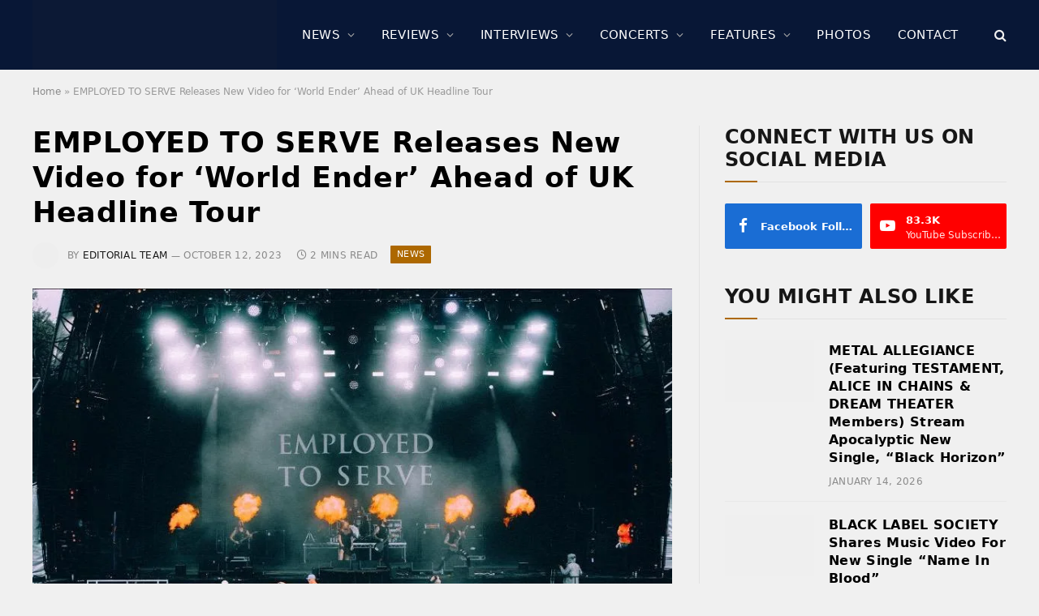

--- FILE ---
content_type: text/html; charset=UTF-8
request_url: https://www.sonicperspectives.com/news/employed-to-serve-releases-new-video-for-world-ender-ahead-of-uk-headline-tour/
body_size: 24996
content:
<!DOCTYPE html><html lang="en-US" class="s-light site-s-light"><head><script data-no-optimize="1">var litespeed_docref=sessionStorage.getItem("litespeed_docref");litespeed_docref&&(Object.defineProperty(document,"referrer",{get:function(){return litespeed_docref}}),sessionStorage.removeItem("litespeed_docref"));</script> <meta charset="UTF-8" /><meta name="viewport" content="width=device-width, initial-scale=1" /><meta name='robots' content='index, follow, max-image-preview:large, max-snippet:-1, max-video-preview:-1' /><title>EMPLOYED TO SERVE Releases New Video for &#039;World Ender&#039; Ahead of UK Headline Tour</title><link rel="preload" as="image" imagesrcset="https://i0.wp.com/www.sonicperspectives.com/wp-content/uploads/2023/10/Employed-to-Serve-Featured.jpg?w=846&amp;ssl=1 846w, https://i0.wp.com/www.sonicperspectives.com/wp-content/uploads/2023/10/Employed-to-Serve-Featured.jpg?resize=300%2C200&amp;ssl=1 300w, https://i0.wp.com/www.sonicperspectives.com/wp-content/uploads/2023/10/Employed-to-Serve-Featured.jpg?resize=768%2C512&amp;ssl=1 768w, https://i0.wp.com/www.sonicperspectives.com/wp-content/uploads/2023/10/Employed-to-Serve-Featured.jpg?resize=272%2C182&amp;ssl=1 272w" imagesizes="(max-width: 788px) 100vw, 788px" /><link rel="preload" as="font" href="https://www.sonicperspectives.com/wp-content/themes/smart-mag/css/icons/fonts/ts-icons.woff2?v3.2" type="font/woff2" crossorigin="anonymous" /><link rel="canonical" href="https://www.sonicperspectives.com/news/employed-to-serve-releases-new-video-for-world-ender-ahead-of-uk-headline-tour/" /><meta property="og:locale" content="en_US" /><meta property="og:type" content="article" /><meta property="og:title" content="EMPLOYED TO SERVE Releases New Video for &#039;World Ender&#039; Ahead of UK Headline Tour" /><meta property="og:description" content="UK metal bastions Employed To Serve have released an all-conquering live video for their bruising track &#8216;World Ender&#8217;, which comes ahead of the band&#8217;s UK headline tour at the end of October. Filmed during the quintet&#8217;s huge Bloodstock set this year, the band comment on the new video: &#8220;Being invited to play the main stage" /><meta property="og:url" content="https://www.sonicperspectives.com/news/employed-to-serve-releases-new-video-for-world-ender-ahead-of-uk-headline-tour/" /><meta property="og:site_name" content="Sonic Perspectives" /><meta property="article:publisher" content="https://www.facebook.com/SonicPerspectives/" /><meta property="article:published_time" content="2023-10-12T12:00:48+00:00" /><meta property="article:modified_time" content="2023-10-12T12:00:51+00:00" /><meta property="og:image" content="https://www.sonicperspectives.com/wp-content/uploads/2023/10/Employed-to-Serve-Featured.jpg" /><meta property="og:image:width" content="846" /><meta property="og:image:height" content="564" /><meta property="og:image:type" content="image/jpeg" /><meta name="author" content="Editorial Team" /><meta name="twitter:card" content="summary_large_image" /><meta name="twitter:creator" content="@sncperspectives" /><meta name="twitter:site" content="@sncperspectives" /> <script type="application/ld+json" class="yoast-schema-graph">{"@context":"https://schema.org","@graph":[{"@type":"Article","@id":"https://www.sonicperspectives.com/news/employed-to-serve-releases-new-video-for-world-ender-ahead-of-uk-headline-tour/#article","isPartOf":{"@id":"https://www.sonicperspectives.com/news/employed-to-serve-releases-new-video-for-world-ender-ahead-of-uk-headline-tour/"},"author":{"name":"Editorial Team","@id":"https://www.sonicperspectives.com/#/schema/person/1f1e898f19785dde030526a6486e2eb1"},"headline":"EMPLOYED TO SERVE Releases New Video for &#8216;World Ender&#8217; Ahead of UK Headline Tour","datePublished":"2023-10-12T12:00:48+00:00","dateModified":"2023-10-12T12:00:51+00:00","mainEntityOfPage":{"@id":"https://www.sonicperspectives.com/news/employed-to-serve-releases-new-video-for-world-ender-ahead-of-uk-headline-tour/"},"wordCount":271,"image":{"@id":"https://www.sonicperspectives.com/news/employed-to-serve-releases-new-video-for-world-ender-ahead-of-uk-headline-tour/#primaryimage"},"thumbnailUrl":"https://i0.wp.com/www.sonicperspectives.com/wp-content/uploads/2023/10/Employed-to-Serve-Featured.jpg?fit=846%2C564&ssl=1","keywords":["Employed to Serve","ETS"],"articleSection":["News"],"inLanguage":"en-US"},{"@type":"WebPage","@id":"https://www.sonicperspectives.com/news/employed-to-serve-releases-new-video-for-world-ender-ahead-of-uk-headline-tour/","url":"https://www.sonicperspectives.com/news/employed-to-serve-releases-new-video-for-world-ender-ahead-of-uk-headline-tour/","name":"EMPLOYED TO SERVE Releases New Video for 'World Ender' Ahead of UK Headline Tour","isPartOf":{"@id":"https://www.sonicperspectives.com/#website"},"primaryImageOfPage":{"@id":"https://www.sonicperspectives.com/news/employed-to-serve-releases-new-video-for-world-ender-ahead-of-uk-headline-tour/#primaryimage"},"image":{"@id":"https://www.sonicperspectives.com/news/employed-to-serve-releases-new-video-for-world-ender-ahead-of-uk-headline-tour/#primaryimage"},"thumbnailUrl":"https://i0.wp.com/www.sonicperspectives.com/wp-content/uploads/2023/10/Employed-to-Serve-Featured.jpg?fit=846%2C564&ssl=1","datePublished":"2023-10-12T12:00:48+00:00","dateModified":"2023-10-12T12:00:51+00:00","author":{"@id":"https://www.sonicperspectives.com/#/schema/person/1f1e898f19785dde030526a6486e2eb1"},"breadcrumb":{"@id":"https://www.sonicperspectives.com/news/employed-to-serve-releases-new-video-for-world-ender-ahead-of-uk-headline-tour/#breadcrumb"},"inLanguage":"en-US","potentialAction":[{"@type":"ReadAction","target":["https://www.sonicperspectives.com/news/employed-to-serve-releases-new-video-for-world-ender-ahead-of-uk-headline-tour/"]}]},{"@type":"ImageObject","inLanguage":"en-US","@id":"https://www.sonicperspectives.com/news/employed-to-serve-releases-new-video-for-world-ender-ahead-of-uk-headline-tour/#primaryimage","url":"https://i0.wp.com/www.sonicperspectives.com/wp-content/uploads/2023/10/Employed-to-Serve-Featured.jpg?fit=846%2C564&ssl=1","contentUrl":"https://i0.wp.com/www.sonicperspectives.com/wp-content/uploads/2023/10/Employed-to-Serve-Featured.jpg?fit=846%2C564&ssl=1","width":846,"height":564,"caption":"Photo Credit: Luke Shadrick"},{"@type":"BreadcrumbList","@id":"https://www.sonicperspectives.com/news/employed-to-serve-releases-new-video-for-world-ender-ahead-of-uk-headline-tour/#breadcrumb","itemListElement":[{"@type":"ListItem","position":1,"name":"Home","item":"https://www.sonicperspectives.com/"},{"@type":"ListItem","position":2,"name":"EMPLOYED TO SERVE Releases New Video for &#8216;World Ender&#8217; Ahead of UK Headline Tour"}]},{"@type":"WebSite","@id":"https://www.sonicperspectives.com/#website","url":"https://www.sonicperspectives.com/","name":"Sonic Perspectives","description":"Where Music Does The Talking","potentialAction":[{"@type":"SearchAction","target":{"@type":"EntryPoint","urlTemplate":"https://www.sonicperspectives.com/?s={search_term_string}"},"query-input":{"@type":"PropertyValueSpecification","valueRequired":true,"valueName":"search_term_string"}}],"inLanguage":"en-US"},{"@type":"Person","@id":"https://www.sonicperspectives.com/#/schema/person/1f1e898f19785dde030526a6486e2eb1","name":"Editorial Team","image":{"@type":"ImageObject","inLanguage":"en-US","@id":"https://www.sonicperspectives.com/#/schema/person/image/","url":"https://www.sonicperspectives.com/wp-content/litespeed/avatar/db430edd5c337807261ab92ce5252a08.jpg?ver=1768256036","contentUrl":"https://www.sonicperspectives.com/wp-content/litespeed/avatar/db430edd5c337807261ab92ce5252a08.jpg?ver=1768256036","caption":"Editorial Team"},"url":"https://www.sonicperspectives.com/author/editorial-team/"}]}</script> <link rel='dns-prefetch' href='//scripts.pubnation.com' /><link rel='dns-prefetch' href='//www.googletagmanager.com' /><link rel='dns-prefetch' href='//stats.wp.com' /><link rel='dns-prefetch' href='//fonts.googleapis.com' /><link rel='dns-prefetch' href='//widgets.wp.com' /><link rel='dns-prefetch' href='//jetpack.wordpress.com' /><link rel='dns-prefetch' href='//s0.wp.com' /><link rel='dns-prefetch' href='//public-api.wordpress.com' /><link rel='dns-prefetch' href='//0.gravatar.com' /><link rel='dns-prefetch' href='//1.gravatar.com' /><link rel='dns-prefetch' href='//2.gravatar.com' /><link rel='preconnect' href='//i0.wp.com' /><link rel='preconnect' href='//c0.wp.com' /><link rel="alternate" title="oEmbed (JSON)" type="application/json+oembed" href="https://www.sonicperspectives.com/wp-json/oembed/1.0/embed?url=https%3A%2F%2Fwww.sonicperspectives.com%2Fnews%2Femployed-to-serve-releases-new-video-for-world-ender-ahead-of-uk-headline-tour%2F" /><link rel="alternate" title="oEmbed (XML)" type="text/xml+oembed" href="https://www.sonicperspectives.com/wp-json/oembed/1.0/embed?url=https%3A%2F%2Fwww.sonicperspectives.com%2Fnews%2Femployed-to-serve-releases-new-video-for-world-ender-ahead-of-uk-headline-tour%2F&#038;format=xml" /><link data-optimized="2" rel="stylesheet" href="https://www.sonicperspectives.com/wp-content/litespeed/css/6523448bda9e62621730bf37553f2df5.css?ver=00d4d" /> <script type="text/javascript" async="async" fetchpriority="high" data-noptimize="1" data-cfasync="false" src="https://scripts.pubnation.com/tags/sonic-perspectives.js?ver=6.9" id="mv-script-wrapper-js"></script> <script type="litespeed/javascript" data-src="https://c0.wp.com/c/6.9/wp-includes/js/jquery/jquery.min.js" id="jquery-core-js"></script> <script type="litespeed/javascript" data-src="https://c0.wp.com/c/6.9/wp-includes/js/jquery/jquery-migrate.min.js" id="jquery-migrate-js"></script> 
 <script type="litespeed/javascript" data-src="https://www.googletagmanager.com/gtag/js?id=GT-5MRH9GH" id="google_gtagjs-js"></script> <script id="google_gtagjs-js-after" type="litespeed/javascript">window.dataLayer=window.dataLayer||[];function gtag(){dataLayer.push(arguments)}
gtag("set","linker",{"domains":["www.sonicperspectives.com"]});gtag("js",new Date());gtag("set","developer_id.dZTNiMT",!0);gtag("config","GT-5MRH9GH",{"googlesitekit_post_date":"20231012"});window._googlesitekit=window._googlesitekit||{};window._googlesitekit.throttledEvents=[];window._googlesitekit.gtagEvent=(name,data)=>{var key=JSON.stringify({name,data});if(!!window._googlesitekit.throttledEvents[key]){return}window._googlesitekit.throttledEvents[key]=!0;setTimeout(()=>{delete window._googlesitekit.throttledEvents[key]},5);gtag("event",name,{...data,event_source:"site-kit"})}</script> <link rel="https://api.w.org/" href="https://www.sonicperspectives.com/wp-json/" /><link rel="alternate" title="JSON" type="application/json" href="https://www.sonicperspectives.com/wp-json/wp/v2/posts/102556" /><link rel="EditURI" type="application/rsd+xml" title="RSD" href="https://www.sonicperspectives.com/xmlrpc.php?rsd" /><meta name="generator" content="WordPress 6.9" /><link rel='shortlink' href='https://wp.me/p9uHby-qG8' /><meta name="generator" content="Site Kit by Google 1.170.0" /> <script type="text/javascript">function powerpress_pinw(pinw_url){window.open(pinw_url, 'PowerPressPlayer','toolbar=0,status=0,resizable=1,width=460,height=320');	return false;}
                //-->

                // tabnab protection
                window.addEventListener('load', function () {
                    // make all links have rel="noopener noreferrer"
                    document.querySelectorAll('a[target="_blank"]').forEach(link => {
                        link.setAttribute('rel', 'noopener noreferrer');
                    });
                });</script> <meta name="generator" content="Elementor 3.34.1; features: e_font_icon_svg, additional_custom_breakpoints; settings: css_print_method-external, google_font-enabled, font_display-swap">
<noscript><style>.lazyload[data-src]{display:none !important;}</style></noscript><link rel="amphtml" href="https://www.sonicperspectives.com/news/employed-to-serve-releases-new-video-for-world-ender-ahead-of-uk-headline-tour/?amp=1"><link rel="icon" href="https://i0.wp.com/www.sonicperspectives.com/wp-content/uploads/2019/01/cropped-browser-icon.png?fit=32%2C32&#038;ssl=1" sizes="32x32" /><link rel="icon" href="https://i0.wp.com/www.sonicperspectives.com/wp-content/uploads/2019/01/cropped-browser-icon.png?fit=192%2C192&#038;ssl=1" sizes="192x192" /><link rel="apple-touch-icon" href="https://i0.wp.com/www.sonicperspectives.com/wp-content/uploads/2019/01/cropped-browser-icon.png?fit=180%2C180&#038;ssl=1" /><meta name="msapplication-TileImage" content="https://i0.wp.com/www.sonicperspectives.com/wp-content/uploads/2019/01/cropped-browser-icon.png?fit=270%2C270&#038;ssl=1" /></head><body class="wp-singular post-template-default single single-post postid-102556 single-format-standard wp-theme-smart-mag right-sidebar post-layout-modern post-cat-5 img-effects ts-img-hov-saturate has-sb-sep layout-normal elementor-default elementor-kit-129469"><div class="main-wrap"><div class="off-canvas-backdrop"></div><div class="mobile-menu-container off-canvas s-dark" id="off-canvas"><div class="off-canvas-head">
<a href="#" class="close">
<span class="visuallyhidden">Close Menu</span>
<i class="tsi tsi-times"></i>
</a><div class="ts-logo">
<img class="logo-mobile logo-image lazyload" src="[data-uri]" width="1239" height="272" alt="Sonic Perspectives" data-src="https://i0.wp.com/www.sonicperspectives.com/wp-content/uploads/2023/04/sp-main-logo.png?fit=2477%2C543&ssl=1" decoding="async" data-eio-rwidth="1239" data-eio-rheight="272" /><noscript><img class="logo-mobile logo-image" src="https://i0.wp.com/www.sonicperspectives.com/wp-content/uploads/2023/04/sp-main-logo.png?fit=2477%2C543&#038;ssl=1" width="1239" height="272" alt="Sonic Perspectives" data-eio="l" /></noscript></div></div><div class="off-canvas-content"><ul id="menu-main-menu" class="mobile-menu"><li id="menu-item-130393" class="menu-item menu-item-type-taxonomy menu-item-object-category current-post-ancestor current-menu-parent current-post-parent menu-item-130393"><a href="https://www.sonicperspectives.com/category/news/">News</a></li><li id="menu-item-131725" class="menu-item menu-item-type-taxonomy menu-item-object-category menu-item-131725"><a href="https://www.sonicperspectives.com/category/album-reviews/">Reviews</a></li><li id="menu-item-131727" class="menu-item menu-item-type-taxonomy menu-item-object-category menu-item-131727"><a href="https://www.sonicperspectives.com/category/interviews/">Interviews</a></li><li id="menu-item-131726" class="menu-item menu-item-type-taxonomy menu-item-object-category menu-item-131726"><a href="https://www.sonicperspectives.com/category/concert-reviews/">Concerts</a></li><li id="menu-item-131728" class="menu-item menu-item-type-taxonomy menu-item-object-category menu-item-131728"><a href="https://www.sonicperspectives.com/category/features/">Features</a></li><li id="menu-item-131729" class="menu-item menu-item-type-post_type menu-item-object-page menu-item-131729"><a href="https://www.sonicperspectives.com/photo-galleries/">Photos</a></li><li id="menu-item-131470" class="menu-item menu-item-type-post_type menu-item-object-page menu-item-131470"><a href="https://www.sonicperspectives.com/contact/">Contact</a></li></ul><div class="off-canvas-widgets"><div id="smartmag-block-posts-small-3" class="widget ts-block-widget smartmag-widget-posts-small"><div class="block"><section class="block-wrap block-posts-small block-sc mb-none" data-id="1"><div class="widget-title block-head block-head-ac block-head-b"><h5 class="heading">What's Trending</h5></div><div class="block-content"><div class="loop loop-small loop-small-a loop-sep loop-small-sep grid grid-1 md:grid-1 sm:grid-1 xs:grid-1"><article class="l-post small-post small-a-post m-pos-left"><div class="media">
<a href="https://www.sonicperspectives.com/news/sammy-hagar-announces-2026-best-of-all-worlds-tour-dates-with-rick-springfield-as-special-guest/" class="image-link media-ratio ar-bunyad-thumb" title="SAMMY HAGAR Announces 2026 &#8220;Best Of All Worlds&#8221; Tour Dates, With RICK SPRINGFIELD As Special Guest"><span data-bgsrc="https://i0.wp.com/www.sonicperspectives.com/wp-content/uploads/2025/04/Sammy-Hagar-Band.jpg?fit=300%2C200&amp;ssl=1" class="img bg-cover wp-post-image attachment-medium size-medium lazyload" data-bgset="https://i0.wp.com/www.sonicperspectives.com/wp-content/uploads/2025/04/Sammy-Hagar-Band.jpg?w=1800&amp;ssl=1 1800w, https://i0.wp.com/www.sonicperspectives.com/wp-content/uploads/2025/04/Sammy-Hagar-Band.jpg?resize=300%2C200&amp;ssl=1 300w, https://i0.wp.com/www.sonicperspectives.com/wp-content/uploads/2025/04/Sammy-Hagar-Band.jpg?resize=1024%2C683&amp;ssl=1 1024w, https://i0.wp.com/www.sonicperspectives.com/wp-content/uploads/2025/04/Sammy-Hagar-Band.jpg?resize=768%2C512&amp;ssl=1 768w, https://i0.wp.com/www.sonicperspectives.com/wp-content/uploads/2025/04/Sammy-Hagar-Band.jpg?resize=1536%2C1024&amp;ssl=1 1536w, https://i0.wp.com/www.sonicperspectives.com/wp-content/uploads/2025/04/Sammy-Hagar-Band.jpg?resize=150%2C100&amp;ssl=1 150w, https://i0.wp.com/www.sonicperspectives.com/wp-content/uploads/2025/04/Sammy-Hagar-Band.jpg?resize=450%2C300&amp;ssl=1 450w, https://i0.wp.com/www.sonicperspectives.com/wp-content/uploads/2025/04/Sammy-Hagar-Band.jpg?resize=1200%2C800&amp;ssl=1 1200w, https://i0.wp.com/www.sonicperspectives.com/wp-content/uploads/2025/04/Sammy-Hagar-Band.jpg?resize=272%2C182&amp;ssl=1 272w" data-sizes="(max-width: 110px) 100vw, 110px"></span></a></div><div class="content"><div class="post-meta post-meta-a post-meta-left has-below"><h4 class="is-title post-title"><a href="https://www.sonicperspectives.com/news/sammy-hagar-announces-2026-best-of-all-worlds-tour-dates-with-rick-springfield-as-special-guest/">SAMMY HAGAR Announces 2026 &#8220;Best Of All Worlds&#8221; Tour Dates, With RICK SPRINGFIELD As Special Guest</a></h4><div class="post-meta-items meta-below"><span class="meta-item date"><span class="date-link"><time class="post-date" datetime="2026-01-12T11:38:17-05:00">January 12, 2026</time></span></span></div></div></div></article><article class="l-post small-post small-a-post m-pos-left"><div class="media">
<a href="https://www.sonicperspectives.com/news/interview-with-joel-hoekstra-13/" class="image-link media-ratio ar-bunyad-thumb" title="JOEL HOEKSTRA Talks Upcoming JOEL HOEKSTRA’S 13 Album, &#8220;From The Fade&#8221;: “It’s Got A More Defined Metal Sound With Melody”"><span data-bgsrc="https://i0.wp.com/www.sonicperspectives.com/wp-content/uploads/2026/01/Joel-Hoekstra.jpg?fit=300%2C200&amp;ssl=1" class="img bg-cover wp-post-image attachment-medium size-medium lazyload" data-bgset="https://i0.wp.com/www.sonicperspectives.com/wp-content/uploads/2026/01/Joel-Hoekstra.jpg?w=3600&amp;ssl=1 3600w, https://i0.wp.com/www.sonicperspectives.com/wp-content/uploads/2026/01/Joel-Hoekstra.jpg?resize=300%2C200&amp;ssl=1 300w, https://i0.wp.com/www.sonicperspectives.com/wp-content/uploads/2026/01/Joel-Hoekstra.jpg?resize=1024%2C683&amp;ssl=1 1024w, https://i0.wp.com/www.sonicperspectives.com/wp-content/uploads/2026/01/Joel-Hoekstra.jpg?resize=768%2C512&amp;ssl=1 768w, https://i0.wp.com/www.sonicperspectives.com/wp-content/uploads/2026/01/Joel-Hoekstra.jpg?resize=1536%2C1024&amp;ssl=1 1536w, https://i0.wp.com/www.sonicperspectives.com/wp-content/uploads/2026/01/Joel-Hoekstra.jpg?resize=2048%2C1365&amp;ssl=1 2048w, https://i0.wp.com/www.sonicperspectives.com/wp-content/uploads/2026/01/Joel-Hoekstra.jpg?resize=150%2C100&amp;ssl=1 150w, https://i0.wp.com/www.sonicperspectives.com/wp-content/uploads/2026/01/Joel-Hoekstra.jpg?resize=450%2C300&amp;ssl=1 450w, https://i0.wp.com/www.sonicperspectives.com/wp-content/uploads/2026/01/Joel-Hoekstra.jpg?resize=1200%2C800&amp;ssl=1 1200w, https://i0.wp.com/www.sonicperspectives.com/wp-content/uploads/2026/01/Joel-Hoekstra.jpg?w=2364&amp;ssl=1 2364w" data-sizes="(max-width: 110px) 100vw, 110px"></span></a></div><div class="content"><div class="post-meta post-meta-a post-meta-left has-below"><h4 class="is-title post-title"><a href="https://www.sonicperspectives.com/news/interview-with-joel-hoekstra-13/">JOEL HOEKSTRA Talks Upcoming JOEL HOEKSTRA’S 13 Album, &#8220;From The Fade&#8221;: “It’s Got A More Defined Metal Sound With Melody”</a></h4><div class="post-meta-items meta-below"><span class="meta-item date"><span class="date-link"><time class="post-date" datetime="2026-01-13T11:22:17-05:00">January 13, 2026</time></span></span></div></div></div></article><article class="l-post small-post small-a-post m-pos-left"><div class="media">
<a href="https://www.sonicperspectives.com/album-reviews/soen-reliance/" class="image-link media-ratio ar-bunyad-thumb" title="SOEN &#8211; Reliance (Album Review)"><span data-bgsrc="https://i0.wp.com/www.sonicperspectives.com/wp-content/uploads/2025/09/Soen.jpg?fit=300%2C200&amp;ssl=1" class="img bg-cover wp-post-image attachment-medium size-medium lazyload" data-bgset="https://i0.wp.com/www.sonicperspectives.com/wp-content/uploads/2025/09/Soen.jpg?w=9504&amp;ssl=1 9504w, https://i0.wp.com/www.sonicperspectives.com/wp-content/uploads/2025/09/Soen.jpg?resize=300%2C200&amp;ssl=1 300w, https://i0.wp.com/www.sonicperspectives.com/wp-content/uploads/2025/09/Soen.jpg?resize=1024%2C683&amp;ssl=1 1024w, https://i0.wp.com/www.sonicperspectives.com/wp-content/uploads/2025/09/Soen.jpg?resize=768%2C512&amp;ssl=1 768w, https://i0.wp.com/www.sonicperspectives.com/wp-content/uploads/2025/09/Soen.jpg?resize=1536%2C1024&amp;ssl=1 1536w, https://i0.wp.com/www.sonicperspectives.com/wp-content/uploads/2025/09/Soen.jpg?resize=2048%2C1365&amp;ssl=1 2048w, https://i0.wp.com/www.sonicperspectives.com/wp-content/uploads/2025/09/Soen.jpg?resize=150%2C100&amp;ssl=1 150w, https://i0.wp.com/www.sonicperspectives.com/wp-content/uploads/2025/09/Soen.jpg?resize=450%2C300&amp;ssl=1 450w, https://i0.wp.com/www.sonicperspectives.com/wp-content/uploads/2025/09/Soen.jpg?resize=1200%2C800&amp;ssl=1 1200w, https://i0.wp.com/www.sonicperspectives.com/wp-content/uploads/2025/09/Soen.jpg?w=2364&amp;ssl=1 2364w" data-sizes="(max-width: 110px) 100vw, 110px"></span></a><div class="review review-number c-overlay">
<span class="progress"></span><span>9.0</span></div></div><div class="content"><div class="post-meta post-meta-a post-meta-left has-below"><h4 class="is-title post-title"><a href="https://www.sonicperspectives.com/album-reviews/soen-reliance/">SOEN &#8211; Reliance (Album Review)</a></h4><div class="post-meta-items meta-below"><span class="meta-item date"><span class="date-link"><time class="post-date" datetime="2026-01-13T12:17:30-05:00">January 13, 2026</time></span></span></div></div></div></article><article class="l-post small-post small-a-post m-pos-left"><div class="media">
<a href="https://www.sonicperspectives.com/news/five-finger-death-punch-announces-2026-north-american-leg-of-20th-anniversary-tour-with-cody-jinks-eva-under-fire/" class="image-link media-ratio ar-bunyad-thumb" title="FIVE FINGER DEATH PUNCH Announces 2026 North American Leg Of 20th-Anniversary Tour With CODY JINKS &amp; EVA UNDER FIRE"><span data-bgsrc="https://i0.wp.com/www.sonicperspectives.com/wp-content/uploads/2025/05/5FDP.jpg?fit=300%2C200&amp;ssl=1" class="img bg-cover wp-post-image attachment-medium size-medium lazyload" data-bgset="https://i0.wp.com/www.sonicperspectives.com/wp-content/uploads/2025/05/5FDP.jpg?w=8640&amp;ssl=1 8640w, https://i0.wp.com/www.sonicperspectives.com/wp-content/uploads/2025/05/5FDP.jpg?resize=300%2C200&amp;ssl=1 300w, https://i0.wp.com/www.sonicperspectives.com/wp-content/uploads/2025/05/5FDP.jpg?resize=1024%2C683&amp;ssl=1 1024w, https://i0.wp.com/www.sonicperspectives.com/wp-content/uploads/2025/05/5FDP.jpg?resize=768%2C512&amp;ssl=1 768w, https://i0.wp.com/www.sonicperspectives.com/wp-content/uploads/2025/05/5FDP.jpg?resize=1536%2C1024&amp;ssl=1 1536w, https://i0.wp.com/www.sonicperspectives.com/wp-content/uploads/2025/05/5FDP.jpg?resize=2048%2C1365&amp;ssl=1 2048w, https://i0.wp.com/www.sonicperspectives.com/wp-content/uploads/2025/05/5FDP.jpg?resize=150%2C100&amp;ssl=1 150w, https://i0.wp.com/www.sonicperspectives.com/wp-content/uploads/2025/05/5FDP.jpg?resize=450%2C300&amp;ssl=1 450w, https://i0.wp.com/www.sonicperspectives.com/wp-content/uploads/2025/05/5FDP.jpg?resize=1200%2C800&amp;ssl=1 1200w, https://i0.wp.com/www.sonicperspectives.com/wp-content/uploads/2025/05/5FDP.jpg?resize=272%2C182&amp;ssl=1 272w, https://i0.wp.com/www.sonicperspectives.com/wp-content/uploads/2025/05/5FDP.jpg?w=2364&amp;ssl=1 2364w" data-sizes="(max-width: 110px) 100vw, 110px"></span></a></div><div class="content"><div class="post-meta post-meta-a post-meta-left has-below"><h4 class="is-title post-title"><a href="https://www.sonicperspectives.com/news/five-finger-death-punch-announces-2026-north-american-leg-of-20th-anniversary-tour-with-cody-jinks-eva-under-fire/">FIVE FINGER DEATH PUNCH Announces 2026 North American Leg Of 20th-Anniversary Tour With CODY JINKS &amp; EVA UNDER FIRE</a></h4><div class="post-meta-items meta-below"><span class="meta-item date"><span class="date-link"><time class="post-date" datetime="2026-01-13T13:02:32-05:00">January 13, 2026</time></span></span></div></div></div></article><article class="l-post small-post small-a-post m-pos-left"><div class="media">
<a href="https://www.sonicperspectives.com/news/former-megadeth-guitarist-jeff-young-shares-update-on-long-in-the-works-revolutions-album/" class="image-link media-ratio ar-bunyad-thumb" title="Former MEGADETH Guitarist JEFF YOUNG Shares Update On Long-In-The-Works &#8220;rEvolutions&#8221; Album: &#8220;It&#8217;s A Life Project, And It&#8217;s Near The Finish Line&#8221;"><span data-bgsrc="https://i0.wp.com/www.sonicperspectives.com/wp-content/uploads/2026/01/Jeff-Young.jpeg?fit=300%2C200&amp;ssl=1" class="img bg-cover wp-post-image attachment-medium size-medium lazyload" data-bgset="https://i0.wp.com/www.sonicperspectives.com/wp-content/uploads/2026/01/Jeff-Young.jpeg?w=2048&amp;ssl=1 2048w, https://i0.wp.com/www.sonicperspectives.com/wp-content/uploads/2026/01/Jeff-Young.jpeg?resize=300%2C200&amp;ssl=1 300w, https://i0.wp.com/www.sonicperspectives.com/wp-content/uploads/2026/01/Jeff-Young.jpeg?resize=1024%2C683&amp;ssl=1 1024w, https://i0.wp.com/www.sonicperspectives.com/wp-content/uploads/2026/01/Jeff-Young.jpeg?resize=768%2C512&amp;ssl=1 768w, https://i0.wp.com/www.sonicperspectives.com/wp-content/uploads/2026/01/Jeff-Young.jpeg?resize=1536%2C1024&amp;ssl=1 1536w, https://i0.wp.com/www.sonicperspectives.com/wp-content/uploads/2026/01/Jeff-Young.jpeg?resize=150%2C100&amp;ssl=1 150w, https://i0.wp.com/www.sonicperspectives.com/wp-content/uploads/2026/01/Jeff-Young.jpeg?resize=450%2C300&amp;ssl=1 450w, https://i0.wp.com/www.sonicperspectives.com/wp-content/uploads/2026/01/Jeff-Young.jpeg?resize=1200%2C800&amp;ssl=1 1200w" data-sizes="(max-width: 110px) 100vw, 110px"></span></a></div><div class="content"><div class="post-meta post-meta-a post-meta-left has-below"><h4 class="is-title post-title"><a href="https://www.sonicperspectives.com/news/former-megadeth-guitarist-jeff-young-shares-update-on-long-in-the-works-revolutions-album/">Former MEGADETH Guitarist JEFF YOUNG Shares Update On Long-In-The-Works &#8220;rEvolutions&#8221; Album: &#8220;It&#8217;s A Life Project, And It&#8217;s Near The Finish Line&#8221;</a></h4><div class="post-meta-items meta-below"><span class="meta-item date"><span class="date-link"><time class="post-date" datetime="2026-01-08T11:45:30-05:00">January 8, 2026</time></span></span></div></div></div></article></div></div></section></div></div></div><div class="spc-social-block spc-social spc-social-b smart-head-social">
<a href="https://www.facebook.com/SonicPerspectives" class="link service s-facebook" target="_blank" rel="nofollow noopener">
<i class="icon tsi tsi-facebook"></i>					<span class="visuallyhidden">Facebook</span>
</a>
<a href="https://www.youtube.com/@SonicPerspectives" class="link service s-youtube" target="_blank" rel="nofollow noopener">
<i class="icon tsi tsi-youtube-play"></i>					<span class="visuallyhidden">YouTube</span>
</a></div></div></div><div class="smart-head smart-head-a smart-head-main" id="smart-head" data-sticky="auto" data-sticky-type="fixed" data-sticky-full><div class="smart-head-row smart-head-mid smart-head-row-3 s-dark has-center-nav smart-head-row-full"><div class="inner wrap"><div class="items items-left ">
<a href="https://www.sonicperspectives.com/" title="Sonic Perspectives" rel="home" class="logo-link ts-logo logo-is-image">
<span>
<img src="[data-uri]" class="logo-image lazyload" alt="Sonic Perspectives" width="2477" height="543" data-src="https://www.sonicperspectives.com/wp-content/uploads/2023/04/sp-main-logo.png.webp" decoding="async" data-eio-rwidth="2477" data-eio-rheight="543" /><noscript><img src="https://www.sonicperspectives.com/wp-content/uploads/2023/04/sp-main-logo.png.webp" class="logo-image" alt="Sonic Perspectives" width="2477" height="543" data-eio="l" /></noscript>
</span>
</a></div><div class="items items-center "><div class="nav-wrap"><nav class="navigation navigation-main nav-hov-b"><ul id="menu-main-menu-1" class="menu"><li class="menu-item menu-item-type-taxonomy menu-item-object-category current-post-ancestor current-menu-parent current-post-parent menu-cat-5 menu-item-has-children item-mega-menu menu-item-130393"><a href="https://www.sonicperspectives.com/category/news/">News</a><div class="sub-menu mega-menu mega-menu-a wrap"><section class="column recent-posts" data-columns="5"><div class="posts" data-id="5"><section class="block-wrap block-grid mb-none" data-id="2"><div class="block-content"><div class="loop loop-grid loop-grid-sm grid grid-5 md:grid-2 xs:grid-1"><article class="l-post grid-post grid-sm-post"><div class="media">
<a href="https://www.sonicperspectives.com/news/metal-allegiance-unveils-apocalyptic-new-single-black-horizon/" class="image-link media-ratio ratio-16-9" title="METAL ALLEGIANCE (Featuring TESTAMENT, ALICE IN CHAINS &amp; DREAM THEATER Members) Stream Apocalyptic New Single, &#8220;Black Horizon&#8221;"><span data-bgsrc="https://i0.wp.com/www.sonicperspectives.com/wp-content/uploads/2026/01/Metal-Allegiance.jpg?fit=450%2C300&amp;ssl=1" class="img bg-cover wp-post-image attachment-bunyad-medium size-bunyad-medium lazyload" data-bgset="https://i0.wp.com/www.sonicperspectives.com/wp-content/uploads/2026/01/Metal-Allegiance.jpg?w=3600&amp;ssl=1 3600w, https://i0.wp.com/www.sonicperspectives.com/wp-content/uploads/2026/01/Metal-Allegiance.jpg?resize=1024%2C683&amp;ssl=1 1024w, https://i0.wp.com/www.sonicperspectives.com/wp-content/uploads/2026/01/Metal-Allegiance.jpg?resize=768%2C512&amp;ssl=1 768w, https://i0.wp.com/www.sonicperspectives.com/wp-content/uploads/2026/01/Metal-Allegiance.jpg?resize=1536%2C1024&amp;ssl=1 1536w, https://i0.wp.com/www.sonicperspectives.com/wp-content/uploads/2026/01/Metal-Allegiance.jpg?resize=2048%2C1365&amp;ssl=1 2048w, https://i0.wp.com/www.sonicperspectives.com/wp-content/uploads/2026/01/Metal-Allegiance.jpg?resize=450%2C300&amp;ssl=1 450w, https://i0.wp.com/www.sonicperspectives.com/wp-content/uploads/2026/01/Metal-Allegiance.jpg?resize=1200%2C800&amp;ssl=1 1200w, https://i0.wp.com/www.sonicperspectives.com/wp-content/uploads/2026/01/Metal-Allegiance.jpg?w=2364&amp;ssl=1 2364w" data-sizes="(max-width: 377px) 100vw, 377px"></span></a></div><div class="content"><div class="post-meta post-meta-a has-below"><h2 class="is-title post-title"><a href="https://www.sonicperspectives.com/news/metal-allegiance-unveils-apocalyptic-new-single-black-horizon/">METAL ALLEGIANCE (Featuring TESTAMENT, ALICE IN CHAINS &amp; DREAM THEATER Members) Stream Apocalyptic New Single, &#8220;Black Horizon&#8221;</a></h2><div class="post-meta-items meta-below"><span class="meta-item date"><span class="date-link"><time class="post-date" datetime="2026-01-14T19:15:42-05:00">January 14, 2026</time></span></span></div></div></div></article><article class="l-post grid-post grid-sm-post"><div class="media">
<a href="https://www.sonicperspectives.com/news/black-label-society-shares-music-video-for-new-single-name-in-blood/" class="image-link media-ratio ratio-16-9" title="BLACK LABEL SOCIETY Shares Music Video For New Single &#8220;Name In Blood&#8221;"><span data-bgsrc="https://i0.wp.com/www.sonicperspectives.com/wp-content/uploads/2026/01/Black-Label-Society.jpg?fit=450%2C300&amp;ssl=1" class="img bg-cover wp-post-image attachment-bunyad-medium size-bunyad-medium lazyload" data-bgset="https://i0.wp.com/www.sonicperspectives.com/wp-content/uploads/2026/01/Black-Label-Society.jpg?w=3600&amp;ssl=1 3600w, https://i0.wp.com/www.sonicperspectives.com/wp-content/uploads/2026/01/Black-Label-Society.jpg?resize=1024%2C683&amp;ssl=1 1024w, https://i0.wp.com/www.sonicperspectives.com/wp-content/uploads/2026/01/Black-Label-Society.jpg?resize=768%2C512&amp;ssl=1 768w, https://i0.wp.com/www.sonicperspectives.com/wp-content/uploads/2026/01/Black-Label-Society.jpg?resize=1536%2C1024&amp;ssl=1 1536w, https://i0.wp.com/www.sonicperspectives.com/wp-content/uploads/2026/01/Black-Label-Society.jpg?resize=2048%2C1365&amp;ssl=1 2048w, https://i0.wp.com/www.sonicperspectives.com/wp-content/uploads/2026/01/Black-Label-Society.jpg?resize=450%2C300&amp;ssl=1 450w, https://i0.wp.com/www.sonicperspectives.com/wp-content/uploads/2026/01/Black-Label-Society.jpg?resize=1200%2C800&amp;ssl=1 1200w, https://i0.wp.com/www.sonicperspectives.com/wp-content/uploads/2026/01/Black-Label-Society.jpg?w=2364&amp;ssl=1 2364w" data-sizes="(max-width: 377px) 100vw, 377px"></span></a></div><div class="content"><div class="post-meta post-meta-a has-below"><h2 class="is-title post-title"><a href="https://www.sonicperspectives.com/news/black-label-society-shares-music-video-for-new-single-name-in-blood/">BLACK LABEL SOCIETY Shares Music Video For New Single &#8220;Name In Blood&#8221;</a></h2><div class="post-meta-items meta-below"><span class="meta-item date"><span class="date-link"><time class="post-date" datetime="2026-01-14T18:33:31-05:00">January 14, 2026</time></span></span></div></div></div></article><article class="l-post grid-post grid-sm-post"><div class="media">
<a href="https://www.sonicperspectives.com/news/red-hot-chili-peppers-bassist-flea-shares-newest-single-traffic-lights-from-upcoming-solo-album/" class="image-link media-ratio ratio-16-9" title="RED HOT CHILI PEPPERS Bassist FLEA Shares Newest Single &#8220;Traffic Lights&#8221; From Upcoming Solo Album"><span data-bgsrc="https://i0.wp.com/www.sonicperspectives.com/wp-content/uploads/2026/01/Flea.jpg?fit=450%2C300&amp;ssl=1" class="img bg-cover wp-post-image attachment-bunyad-medium size-bunyad-medium lazyload" data-bgset="https://i0.wp.com/www.sonicperspectives.com/wp-content/uploads/2026/01/Flea.jpg?w=2160&amp;ssl=1 2160w, https://i0.wp.com/www.sonicperspectives.com/wp-content/uploads/2026/01/Flea.jpg?resize=1024%2C683&amp;ssl=1 1024w, https://i0.wp.com/www.sonicperspectives.com/wp-content/uploads/2026/01/Flea.jpg?resize=768%2C512&amp;ssl=1 768w, https://i0.wp.com/www.sonicperspectives.com/wp-content/uploads/2026/01/Flea.jpg?resize=1536%2C1024&amp;ssl=1 1536w, https://i0.wp.com/www.sonicperspectives.com/wp-content/uploads/2026/01/Flea.jpg?resize=2048%2C1365&amp;ssl=1 2048w, https://i0.wp.com/www.sonicperspectives.com/wp-content/uploads/2026/01/Flea.jpg?resize=450%2C300&amp;ssl=1 450w, https://i0.wp.com/www.sonicperspectives.com/wp-content/uploads/2026/01/Flea.jpg?resize=1200%2C800&amp;ssl=1 1200w" data-sizes="(max-width: 377px) 100vw, 377px"></span></a></div><div class="content"><div class="post-meta post-meta-a has-below"><h2 class="is-title post-title"><a href="https://www.sonicperspectives.com/news/red-hot-chili-peppers-bassist-flea-shares-newest-single-traffic-lights-from-upcoming-solo-album/">RED HOT CHILI PEPPERS Bassist FLEA Shares Newest Single &#8220;Traffic Lights&#8221; From Upcoming Solo Album</a></h2><div class="post-meta-items meta-below"><span class="meta-item date"><span class="date-link"><time class="post-date" datetime="2026-01-14T16:49:45-05:00">January 14, 2026</time></span></span></div></div></div></article><article class="l-post grid-post grid-sm-post"><div class="media">
<a href="https://www.sonicperspectives.com/news/rock-fest-announces-2026-lineup-featuring-gojira-limp-bizkit-the-offspring-and-more/" class="image-link media-ratio ratio-16-9" title="ROCK FEST Announces 2026 Lineup Featuring GOJIRA, LIMP BIZKIT, THE OFFSPRING And More"><span data-bgsrc="https://i0.wp.com/www.sonicperspectives.com/wp-content/uploads/2026/01/Rockfest-2026.jpg?fit=450%2C450&amp;ssl=1" class="img bg-cover wp-post-image attachment-bunyad-medium size-bunyad-medium lazyload" data-bgset="https://i0.wp.com/www.sonicperspectives.com/wp-content/uploads/2026/01/Rockfest-2026.jpg?w=1365&amp;ssl=1 1365w, https://i0.wp.com/www.sonicperspectives.com/wp-content/uploads/2026/01/Rockfest-2026.jpg?resize=300%2C300&amp;ssl=1 300w, https://i0.wp.com/www.sonicperspectives.com/wp-content/uploads/2026/01/Rockfest-2026.jpg?resize=1024%2C1024&amp;ssl=1 1024w, https://i0.wp.com/www.sonicperspectives.com/wp-content/uploads/2026/01/Rockfest-2026.jpg?resize=768%2C768&amp;ssl=1 768w, https://i0.wp.com/www.sonicperspectives.com/wp-content/uploads/2026/01/Rockfest-2026.jpg?resize=450%2C450&amp;ssl=1 450w, https://i0.wp.com/www.sonicperspectives.com/wp-content/uploads/2026/01/Rockfest-2026.jpg?resize=1200%2C1200&amp;ssl=1 1200w" data-sizes="(max-width: 377px) 100vw, 377px"></span></a></div><div class="content"><div class="post-meta post-meta-a has-below"><h2 class="is-title post-title"><a href="https://www.sonicperspectives.com/news/rock-fest-announces-2026-lineup-featuring-gojira-limp-bizkit-the-offspring-and-more/">ROCK FEST Announces 2026 Lineup Featuring GOJIRA, LIMP BIZKIT, THE OFFSPRING And More</a></h2><div class="post-meta-items meta-below"><span class="meta-item date"><span class="date-link"><time class="post-date" datetime="2026-01-14T15:57:37-05:00">January 14, 2026</time></span></span></div></div></div></article><article class="l-post grid-post grid-sm-post"><div class="media">
<a href="https://www.sonicperspectives.com/news/charlotte-wessels-shares-new-single-after-us-the-flood-from-her-latest-album-the-obsession/" class="image-link media-ratio ratio-16-9" title="CHARLOTTE WESSELS Shares New Single &#8220;After Us, The Flood&#8221; From Her Latest Album &#8220;The Obsession&#8221;"><span data-bgsrc="https://i0.wp.com/www.sonicperspectives.com/wp-content/uploads/2024/06/Charlotte-Wessels.jpeg?fit=788%2C526&amp;ssl=1" class="img bg-cover wp-post-image attachment-large size-large lazyload" data-bgset="https://i0.wp.com/www.sonicperspectives.com/wp-content/uploads/2024/06/Charlotte-Wessels.jpeg?w=1800&amp;ssl=1 1800w, https://i0.wp.com/www.sonicperspectives.com/wp-content/uploads/2024/06/Charlotte-Wessels.jpeg?resize=1024%2C683&amp;ssl=1 1024w, https://i0.wp.com/www.sonicperspectives.com/wp-content/uploads/2024/06/Charlotte-Wessels.jpeg?resize=768%2C512&amp;ssl=1 768w, https://i0.wp.com/www.sonicperspectives.com/wp-content/uploads/2024/06/Charlotte-Wessels.jpeg?resize=1536%2C1024&amp;ssl=1 1536w" data-sizes="(max-width: 377px) 100vw, 377px"></span></a></div><div class="content"><div class="post-meta post-meta-a has-below"><h2 class="is-title post-title"><a href="https://www.sonicperspectives.com/news/charlotte-wessels-shares-new-single-after-us-the-flood-from-her-latest-album-the-obsession/">CHARLOTTE WESSELS Shares New Single &#8220;After Us, The Flood&#8221; From Her Latest Album &#8220;The Obsession&#8221;</a></h2><div class="post-meta-items meta-below"><span class="meta-item date"><span class="date-link"><time class="post-date" datetime="2026-01-14T14:40:30-05:00">January 14, 2026</time></span></span></div></div></div></article></div></div></section></div></section></div></li><li class="menu-item menu-item-type-taxonomy menu-item-object-category menu-cat-2 menu-item-has-children item-mega-menu menu-item-131725"><a href="https://www.sonicperspectives.com/category/album-reviews/">Reviews</a><div class="sub-menu mega-menu mega-menu-a wrap"><section class="column recent-posts" data-columns="5"><div class="posts" data-id="2"><section class="block-wrap block-grid mb-none" data-id="3"><div class="block-content"><div class="loop loop-grid loop-grid-sm grid grid-5 md:grid-2 xs:grid-1"><article class="l-post grid-post grid-sm-post"><div class="media">
<a href="https://www.sonicperspectives.com/album-reviews/soen-reliance/" class="image-link media-ratio ratio-16-9" title="SOEN &#8211; Reliance (Album Review)"><span data-bgsrc="https://i0.wp.com/www.sonicperspectives.com/wp-content/uploads/2025/09/Soen.jpg?fit=450%2C300&amp;ssl=1" class="img bg-cover wp-post-image attachment-bunyad-medium size-bunyad-medium lazyload" data-bgset="https://i0.wp.com/www.sonicperspectives.com/wp-content/uploads/2025/09/Soen.jpg?w=9504&amp;ssl=1 9504w, https://i0.wp.com/www.sonicperspectives.com/wp-content/uploads/2025/09/Soen.jpg?resize=1024%2C683&amp;ssl=1 1024w, https://i0.wp.com/www.sonicperspectives.com/wp-content/uploads/2025/09/Soen.jpg?resize=768%2C512&amp;ssl=1 768w, https://i0.wp.com/www.sonicperspectives.com/wp-content/uploads/2025/09/Soen.jpg?resize=1536%2C1024&amp;ssl=1 1536w, https://i0.wp.com/www.sonicperspectives.com/wp-content/uploads/2025/09/Soen.jpg?resize=2048%2C1365&amp;ssl=1 2048w, https://i0.wp.com/www.sonicperspectives.com/wp-content/uploads/2025/09/Soen.jpg?resize=450%2C300&amp;ssl=1 450w, https://i0.wp.com/www.sonicperspectives.com/wp-content/uploads/2025/09/Soen.jpg?resize=1200%2C800&amp;ssl=1 1200w, https://i0.wp.com/www.sonicperspectives.com/wp-content/uploads/2025/09/Soen.jpg?w=2364&amp;ssl=1 2364w" data-sizes="(max-width: 377px) 100vw, 377px"></span></a><div class="review review-radial c-overlay"><svg class="progress-radial" height="44" width="44"><circle fill="transparent" stroke-dasharray="128.80529879718 128.80529879718"  stroke-width="3" r="20.5" cx="22" cy="22" class="circle" /> <circle fill="transparent" stroke-dasharray="128.80529879718 128.80529879718" style="stroke-dashoffset:12.880529879718" stroke-width="3" r="20.5" cx="22" cy="22" class="progress" /></svg> <span class="counter points">9.0</span></div></div><div class="content"><div class="post-meta post-meta-a has-below"><h2 class="is-title post-title"><a href="https://www.sonicperspectives.com/album-reviews/soen-reliance/">SOEN &#8211; Reliance (Album Review)</a></h2><div class="post-meta-items meta-below"><span class="meta-item date"><span class="date-link"><time class="post-date" datetime="2026-01-13T12:17:30-05:00">January 13, 2026</time></span></span></div></div></div></article><article class="l-post grid-post grid-sm-post"><div class="media">
<a href="https://www.sonicperspectives.com/album-reviews/nick-dvirgilio-rewiring-genesis/" class="image-link media-ratio ratio-16-9" title="NICK D&#8217;VIRGILIO &#8211; Rewiring Genesis: A Tribute To &#8220;The Lamb Lies Down On Broadway&#8221; (Album Review)"><span data-bgsrc="https://i0.wp.com/www.sonicperspectives.com/wp-content/uploads/2026/01/NDV.jpg?fit=450%2C300&amp;ssl=1" class="img bg-cover wp-post-image attachment-bunyad-medium size-bunyad-medium lazyload" data-bgset="https://i0.wp.com/www.sonicperspectives.com/wp-content/uploads/2026/01/NDV.jpg?w=3600&amp;ssl=1 3600w, https://i0.wp.com/www.sonicperspectives.com/wp-content/uploads/2026/01/NDV.jpg?resize=1024%2C683&amp;ssl=1 1024w, https://i0.wp.com/www.sonicperspectives.com/wp-content/uploads/2026/01/NDV.jpg?resize=768%2C512&amp;ssl=1 768w, https://i0.wp.com/www.sonicperspectives.com/wp-content/uploads/2026/01/NDV.jpg?resize=1536%2C1024&amp;ssl=1 1536w, https://i0.wp.com/www.sonicperspectives.com/wp-content/uploads/2026/01/NDV.jpg?resize=2048%2C1365&amp;ssl=1 2048w, https://i0.wp.com/www.sonicperspectives.com/wp-content/uploads/2026/01/NDV.jpg?resize=450%2C300&amp;ssl=1 450w, https://i0.wp.com/www.sonicperspectives.com/wp-content/uploads/2026/01/NDV.jpg?resize=1200%2C800&amp;ssl=1 1200w, https://i0.wp.com/www.sonicperspectives.com/wp-content/uploads/2026/01/NDV.jpg?w=2364&amp;ssl=1 2364w" data-sizes="(max-width: 377px) 100vw, 377px"></span></a></div><div class="content"><div class="post-meta post-meta-a has-below"><h2 class="is-title post-title"><a href="https://www.sonicperspectives.com/album-reviews/nick-dvirgilio-rewiring-genesis/">NICK D&#8217;VIRGILIO &#8211; Rewiring Genesis: A Tribute To &#8220;The Lamb Lies Down On Broadway&#8221; (Album Review)</a></h2><div class="post-meta-items meta-below"><span class="meta-item date"><span class="date-link"><time class="post-date" datetime="2026-01-12T20:02:32-05:00">January 12, 2026</time></span></span></div></div></div></article><article class="l-post grid-post grid-sm-post"><div class="media">
<a href="https://www.sonicperspectives.com/album-reviews/kreator-krushers-of-the-world/" class="image-link media-ratio ratio-16-9" title="KREATOR – Krushers Of The World (Album Review)"><span data-bgsrc="https://i0.wp.com/www.sonicperspectives.com/wp-content/uploads/2025/12/Kreator.jpg?fit=450%2C300&amp;ssl=1" class="img bg-cover wp-post-image attachment-bunyad-medium size-bunyad-medium lazyload" data-bgset="https://i0.wp.com/www.sonicperspectives.com/wp-content/uploads/2025/12/Kreator.jpg?w=3600&amp;ssl=1 3600w, https://i0.wp.com/www.sonicperspectives.com/wp-content/uploads/2025/12/Kreator.jpg?resize=1024%2C683&amp;ssl=1 1024w, https://i0.wp.com/www.sonicperspectives.com/wp-content/uploads/2025/12/Kreator.jpg?resize=768%2C512&amp;ssl=1 768w, https://i0.wp.com/www.sonicperspectives.com/wp-content/uploads/2025/12/Kreator.jpg?resize=1536%2C1024&amp;ssl=1 1536w, https://i0.wp.com/www.sonicperspectives.com/wp-content/uploads/2025/12/Kreator.jpg?resize=2048%2C1365&amp;ssl=1 2048w, https://i0.wp.com/www.sonicperspectives.com/wp-content/uploads/2025/12/Kreator.jpg?resize=450%2C300&amp;ssl=1 450w, https://i0.wp.com/www.sonicperspectives.com/wp-content/uploads/2025/12/Kreator.jpg?resize=1200%2C800&amp;ssl=1 1200w, https://i0.wp.com/www.sonicperspectives.com/wp-content/uploads/2025/12/Kreator.jpg?w=2364&amp;ssl=1 2364w" data-sizes="(max-width: 377px) 100vw, 377px"></span></a><div class="review review-radial c-overlay"><svg class="progress-radial" height="44" width="44"><circle fill="transparent" stroke-dasharray="128.80529879718 128.80529879718"  stroke-width="3" r="20.5" cx="22" cy="22" class="circle" /> <circle fill="transparent" stroke-dasharray="128.80529879718 128.80529879718" style="stroke-dashoffset:14.16858286769" stroke-width="3" r="20.5" cx="22" cy="22" class="progress" /></svg> <span class="counter points">8.9</span></div></div><div class="content"><div class="post-meta post-meta-a has-below"><h2 class="is-title post-title"><a href="https://www.sonicperspectives.com/album-reviews/kreator-krushers-of-the-world/">KREATOR – Krushers Of The World (Album Review)</a></h2><div class="post-meta-items meta-below"><span class="meta-item date"><span class="date-link"><time class="post-date" datetime="2026-01-09T08:28:17-05:00">January 9, 2026</time></span></span></div></div></div></article><article class="l-post grid-post grid-sm-post"><div class="media">
<a href="https://www.sonicperspectives.com/album-reviews/hans-valter-the-legend-of-the-oakensource/" class="image-link media-ratio ratio-16-9" title="HANS &amp; VALTER – The Legend Of The Oakensource (Album Review)"><span data-bgsrc="https://i0.wp.com/www.sonicperspectives.com/wp-content/uploads/2025/12/Hans-Valter-Featured.jpg?fit=450%2C300&amp;ssl=1" class="img bg-cover wp-post-image attachment-bunyad-medium size-bunyad-medium lazyload" data-bgset="https://i0.wp.com/www.sonicperspectives.com/wp-content/uploads/2025/12/Hans-Valter-Featured.jpg?w=2048&amp;ssl=1 2048w, https://i0.wp.com/www.sonicperspectives.com/wp-content/uploads/2025/12/Hans-Valter-Featured.jpg?resize=1024%2C683&amp;ssl=1 1024w, https://i0.wp.com/www.sonicperspectives.com/wp-content/uploads/2025/12/Hans-Valter-Featured.jpg?resize=768%2C512&amp;ssl=1 768w, https://i0.wp.com/www.sonicperspectives.com/wp-content/uploads/2025/12/Hans-Valter-Featured.jpg?resize=1536%2C1025&amp;ssl=1 1536w, https://i0.wp.com/www.sonicperspectives.com/wp-content/uploads/2025/12/Hans-Valter-Featured.jpg?resize=450%2C300&amp;ssl=1 450w, https://i0.wp.com/www.sonicperspectives.com/wp-content/uploads/2025/12/Hans-Valter-Featured.jpg?resize=1200%2C800&amp;ssl=1 1200w" data-sizes="(max-width: 377px) 100vw, 377px"></span></a><div class="review review-radial c-overlay"><svg class="progress-radial" height="44" width="44"><circle fill="transparent" stroke-dasharray="128.80529879718 128.80529879718"  stroke-width="3" r="20.5" cx="22" cy="22" class="circle" /> <circle fill="transparent" stroke-dasharray="128.80529879718 128.80529879718" style="stroke-dashoffset:14.16858286769" stroke-width="3" r="20.5" cx="22" cy="22" class="progress" /></svg> <span class="counter points">8.9</span></div></div><div class="content"><div class="post-meta post-meta-a has-below"><h2 class="is-title post-title"><a href="https://www.sonicperspectives.com/album-reviews/hans-valter-the-legend-of-the-oakensource/">HANS &amp; VALTER – The Legend Of The Oakensource (Album Review)</a></h2><div class="post-meta-items meta-below"><span class="meta-item date"><span class="date-link"><time class="post-date" datetime="2025-12-28T12:33:59-05:00">December 28, 2025</time></span></span></div></div></div></article><article class="l-post grid-post grid-sm-post"><div class="media">
<a href="https://www.sonicperspectives.com/album-reviews/persefone-live-in-andorra/" class="image-link media-ratio ratio-16-9" title="PERSEFONE –  Live In Andorra (Album Review)"><span data-bgsrc="https://i0.wp.com/www.sonicperspectives.com/wp-content/uploads/2025/12/Persefone.jpg?fit=450%2C300&amp;ssl=1" class="img bg-cover wp-post-image attachment-bunyad-medium size-bunyad-medium lazyload" data-bgset="https://i0.wp.com/www.sonicperspectives.com/wp-content/uploads/2025/12/Persefone.jpg?w=6000&amp;ssl=1 6000w, https://i0.wp.com/www.sonicperspectives.com/wp-content/uploads/2025/12/Persefone.jpg?resize=1024%2C683&amp;ssl=1 1024w, https://i0.wp.com/www.sonicperspectives.com/wp-content/uploads/2025/12/Persefone.jpg?resize=768%2C512&amp;ssl=1 768w, https://i0.wp.com/www.sonicperspectives.com/wp-content/uploads/2025/12/Persefone.jpg?resize=1536%2C1024&amp;ssl=1 1536w, https://i0.wp.com/www.sonicperspectives.com/wp-content/uploads/2025/12/Persefone.jpg?resize=2048%2C1365&amp;ssl=1 2048w, https://i0.wp.com/www.sonicperspectives.com/wp-content/uploads/2025/12/Persefone.jpg?resize=450%2C300&amp;ssl=1 450w, https://i0.wp.com/www.sonicperspectives.com/wp-content/uploads/2025/12/Persefone.jpg?resize=1200%2C800&amp;ssl=1 1200w, https://i0.wp.com/www.sonicperspectives.com/wp-content/uploads/2025/12/Persefone.jpg?w=2364&amp;ssl=1 2364w" data-sizes="(max-width: 377px) 100vw, 377px"></span></a><div class="review review-radial c-overlay"><svg class="progress-radial" height="44" width="44"><circle fill="transparent" stroke-dasharray="128.80529879718 128.80529879718"  stroke-width="3" r="20.5" cx="22" cy="22" class="circle" /> <circle fill="transparent" stroke-dasharray="128.80529879718 128.80529879718" style="stroke-dashoffset:15.456635855662" stroke-width="3" r="20.5" cx="22" cy="22" class="progress" /></svg> <span class="counter points">8.8</span></div></div><div class="content"><div class="post-meta post-meta-a has-below"><h2 class="is-title post-title"><a href="https://www.sonicperspectives.com/album-reviews/persefone-live-in-andorra/">PERSEFONE –  Live In Andorra (Album Review)</a></h2><div class="post-meta-items meta-below"><span class="meta-item date"><span class="date-link"><time class="post-date" datetime="2025-12-05T13:37:26-05:00">December 5, 2025</time></span></span></div></div></div></article></div></div></section></div></section></div></li><li class="menu-item menu-item-type-taxonomy menu-item-object-category menu-cat-6 menu-item-has-children item-mega-menu menu-item-131727"><a href="https://www.sonicperspectives.com/category/interviews/">Interviews</a><div class="sub-menu mega-menu mega-menu-a wrap"><section class="column recent-posts" data-columns="5"><div class="posts" data-id="6"><section class="block-wrap block-grid mb-none" data-id="4"><div class="block-content"><div class="loop loop-grid loop-grid-sm grid grid-5 md:grid-2 xs:grid-1"><article class="l-post grid-post grid-sm-post"><div class="media">
<a href="https://www.sonicperspectives.com/interviews/interview-with-greg-howe/" class="image-link media-ratio ratio-16-9" title="GREG HOWE Explains Why Guitar Playing Isn’t The Main Event For Him: &#8220;It&#8217;s Sprinkles, It’s The Icing, But The Actual Song Is Everything To Me&#8221;"><span data-bgsrc="https://i0.wp.com/www.sonicperspectives.com/wp-content/uploads/2025/12/Greg-Howe.jpg?fit=450%2C300&amp;ssl=1" class="img bg-cover wp-post-image attachment-bunyad-medium size-bunyad-medium lazyload" data-bgset="https://i0.wp.com/www.sonicperspectives.com/wp-content/uploads/2025/12/Greg-Howe.jpg?w=3600&amp;ssl=1 3600w, https://i0.wp.com/www.sonicperspectives.com/wp-content/uploads/2025/12/Greg-Howe.jpg?resize=1024%2C683&amp;ssl=1 1024w, https://i0.wp.com/www.sonicperspectives.com/wp-content/uploads/2025/12/Greg-Howe.jpg?resize=768%2C512&amp;ssl=1 768w, https://i0.wp.com/www.sonicperspectives.com/wp-content/uploads/2025/12/Greg-Howe.jpg?resize=1536%2C1024&amp;ssl=1 1536w, https://i0.wp.com/www.sonicperspectives.com/wp-content/uploads/2025/12/Greg-Howe.jpg?resize=2048%2C1365&amp;ssl=1 2048w, https://i0.wp.com/www.sonicperspectives.com/wp-content/uploads/2025/12/Greg-Howe.jpg?resize=450%2C300&amp;ssl=1 450w, https://i0.wp.com/www.sonicperspectives.com/wp-content/uploads/2025/12/Greg-Howe.jpg?resize=1200%2C800&amp;ssl=1 1200w, https://i0.wp.com/www.sonicperspectives.com/wp-content/uploads/2025/12/Greg-Howe.jpg?w=2364&amp;ssl=1 2364w" data-sizes="(max-width: 377px) 100vw, 377px"></span></a></div><div class="content"><div class="post-meta post-meta-a has-below"><h2 class="is-title post-title"><a href="https://www.sonicperspectives.com/interviews/interview-with-greg-howe/">GREG HOWE Explains Why Guitar Playing Isn’t The Main Event For Him: &#8220;It&#8217;s Sprinkles, It’s The Icing, But The Actual Song Is Everything To Me&#8221;</a></h2><div class="post-meta-items meta-below"><span class="meta-item date"><span class="date-link"><time class="post-date" datetime="2025-12-19T12:35:15-05:00">December 19, 2025</time></span></span></div></div></div></article><article class="l-post grid-post grid-sm-post"><div class="media">
<a href="https://www.sonicperspectives.com/interviews/interview-with-alex-skolnick-ast/" class="image-link media-ratio ratio-16-9" title="ALEX SKOLNICK Reflects On New ALEX SKOLNICK TRIO Album: &#8220;Everything Is Becoming So Dependent On Technology, But Our Music Is An Expression Of Being Human&#8221;"><span data-bgsrc="https://i0.wp.com/www.sonicperspectives.com/wp-content/uploads/2025/11/AST-2025.jpg?fit=450%2C300&amp;ssl=1" class="img bg-cover wp-post-image attachment-bunyad-medium size-bunyad-medium lazyload" data-bgset="https://i0.wp.com/www.sonicperspectives.com/wp-content/uploads/2025/11/AST-2025.jpg?w=3600&amp;ssl=1 3600w, https://i0.wp.com/www.sonicperspectives.com/wp-content/uploads/2025/11/AST-2025.jpg?resize=1024%2C683&amp;ssl=1 1024w, https://i0.wp.com/www.sonicperspectives.com/wp-content/uploads/2025/11/AST-2025.jpg?resize=768%2C512&amp;ssl=1 768w, https://i0.wp.com/www.sonicperspectives.com/wp-content/uploads/2025/11/AST-2025.jpg?resize=1536%2C1024&amp;ssl=1 1536w, https://i0.wp.com/www.sonicperspectives.com/wp-content/uploads/2025/11/AST-2025.jpg?resize=2048%2C1365&amp;ssl=1 2048w, https://i0.wp.com/www.sonicperspectives.com/wp-content/uploads/2025/11/AST-2025.jpg?resize=450%2C300&amp;ssl=1 450w, https://i0.wp.com/www.sonicperspectives.com/wp-content/uploads/2025/11/AST-2025.jpg?resize=1200%2C800&amp;ssl=1 1200w, https://i0.wp.com/www.sonicperspectives.com/wp-content/uploads/2025/11/AST-2025.jpg?w=2364&amp;ssl=1 2364w" data-sizes="(max-width: 377px) 100vw, 377px"></span></a></div><div class="content"><div class="post-meta post-meta-a has-below"><h2 class="is-title post-title"><a href="https://www.sonicperspectives.com/interviews/interview-with-alex-skolnick-ast/">ALEX SKOLNICK Reflects On New ALEX SKOLNICK TRIO Album: &#8220;Everything Is Becoming So Dependent On Technology, But Our Music Is An Expression Of Being Human&#8221;</a></h2><div class="post-meta-items meta-below"><span class="meta-item date"><span class="date-link"><time class="post-date" datetime="2025-11-10T08:20:51-05:00">November 10, 2025</time></span></span></div></div></div></article><article class="l-post grid-post grid-sm-post"><div class="media">
<a href="https://www.sonicperspectives.com/interviews/interview-with-tommy-vetterli/" class="image-link media-ratio ratio-16-9" title="TOMMY VETTERLI Talks CORONER&#8217;s New Album, Explain Why They Don&#8217;t Belong In The Mainstream: &#8220;We Are A Niche Band, We Do Not Write Fast Food Music&#8221;"><span data-bgsrc="https://i0.wp.com/www.sonicperspectives.com/wp-content/uploads/2025/10/Tommy-Coroner.jpg?fit=450%2C300&amp;ssl=1" class="img bg-cover wp-post-image attachment-bunyad-medium size-bunyad-medium lazyload" data-bgset="https://i0.wp.com/www.sonicperspectives.com/wp-content/uploads/2025/10/Tommy-Coroner.jpg?w=3600&amp;ssl=1 3600w, https://i0.wp.com/www.sonicperspectives.com/wp-content/uploads/2025/10/Tommy-Coroner.jpg?resize=1024%2C683&amp;ssl=1 1024w, https://i0.wp.com/www.sonicperspectives.com/wp-content/uploads/2025/10/Tommy-Coroner.jpg?resize=768%2C512&amp;ssl=1 768w, https://i0.wp.com/www.sonicperspectives.com/wp-content/uploads/2025/10/Tommy-Coroner.jpg?resize=1536%2C1024&amp;ssl=1 1536w, https://i0.wp.com/www.sonicperspectives.com/wp-content/uploads/2025/10/Tommy-Coroner.jpg?resize=2048%2C1365&amp;ssl=1 2048w, https://i0.wp.com/www.sonicperspectives.com/wp-content/uploads/2025/10/Tommy-Coroner.jpg?resize=450%2C300&amp;ssl=1 450w, https://i0.wp.com/www.sonicperspectives.com/wp-content/uploads/2025/10/Tommy-Coroner.jpg?resize=1200%2C800&amp;ssl=1 1200w, https://i0.wp.com/www.sonicperspectives.com/wp-content/uploads/2025/10/Tommy-Coroner.jpg?w=2364&amp;ssl=1 2364w" data-sizes="(max-width: 377px) 100vw, 377px"></span></a></div><div class="content"><div class="post-meta post-meta-a has-below"><h2 class="is-title post-title"><a href="https://www.sonicperspectives.com/interviews/interview-with-tommy-vetterli/">TOMMY VETTERLI Talks CORONER&#8217;s New Album, Explain Why They Don&#8217;t Belong In The Mainstream: &#8220;We Are A Niche Band, We Do Not Write Fast Food Music&#8221;</a></h2><div class="post-meta-items meta-below"><span class="meta-item date"><span class="date-link"><time class="post-date" datetime="2025-10-25T15:59:56-04:00">October 25, 2025</time></span></span></div></div></div></article><article class="l-post grid-post grid-sm-post"><div class="media">
<a href="https://www.sonicperspectives.com/interviews/interview-with-fernando-ribeiro/" class="image-link media-ratio ratio-16-9" title="FERNANDO RIBEIRO On Why MOONSPELL&#8217;s &#8220;Opus Diabolicum&#8221; Stands Apart: “It Has Balls &amp; Taste, It Feels Like The Real Thing”"><span data-bgsrc="https://i0.wp.com/www.sonicperspectives.com/wp-content/uploads/2025/10/Fernando-Ribeiro.jpg?fit=450%2C300&amp;ssl=1" class="img bg-cover wp-post-image attachment-bunyad-medium size-bunyad-medium lazyload" data-bgset="https://i0.wp.com/www.sonicperspectives.com/wp-content/uploads/2025/10/Fernando-Ribeiro.jpg?w=4825&amp;ssl=1 4825w, https://i0.wp.com/www.sonicperspectives.com/wp-content/uploads/2025/10/Fernando-Ribeiro.jpg?resize=1024%2C683&amp;ssl=1 1024w, https://i0.wp.com/www.sonicperspectives.com/wp-content/uploads/2025/10/Fernando-Ribeiro.jpg?resize=768%2C513&amp;ssl=1 768w, https://i0.wp.com/www.sonicperspectives.com/wp-content/uploads/2025/10/Fernando-Ribeiro.jpg?resize=1536%2C1025&amp;ssl=1 1536w, https://i0.wp.com/www.sonicperspectives.com/wp-content/uploads/2025/10/Fernando-Ribeiro.jpg?resize=2048%2C1367&amp;ssl=1 2048w, https://i0.wp.com/www.sonicperspectives.com/wp-content/uploads/2025/10/Fernando-Ribeiro.jpg?resize=450%2C300&amp;ssl=1 450w, https://i0.wp.com/www.sonicperspectives.com/wp-content/uploads/2025/10/Fernando-Ribeiro.jpg?resize=1200%2C801&amp;ssl=1 1200w, https://i0.wp.com/www.sonicperspectives.com/wp-content/uploads/2025/10/Fernando-Ribeiro.jpg?w=2364&amp;ssl=1 2364w" data-sizes="(max-width: 377px) 100vw, 377px"></span></a></div><div class="content"><div class="post-meta post-meta-a has-below"><h2 class="is-title post-title"><a href="https://www.sonicperspectives.com/interviews/interview-with-fernando-ribeiro/">FERNANDO RIBEIRO On Why MOONSPELL&#8217;s &#8220;Opus Diabolicum&#8221; Stands Apart: “It Has Balls &amp; Taste, It Feels Like The Real Thing”</a></h2><div class="post-meta-items meta-below"><span class="meta-item date"><span class="date-link"><time class="post-date" datetime="2025-10-13T14:05:25-04:00">October 13, 2025</time></span></span></div></div></div></article><article class="l-post grid-post grid-sm-post"><div class="media">
<a href="https://www.sonicperspectives.com/interviews/interview-with-neal-smith-alice-cooper/" class="image-link media-ratio ratio-16-9" title="NEAL SMITH Talks “The Revenge Of Alice Cooper” Album: “It&#8217;s Both Commercial And Really Terrifying”"><span data-bgsrc="https://i0.wp.com/www.sonicperspectives.com/wp-content/uploads/2025/10/Alice-Cooper.jpg?fit=450%2C300&amp;ssl=1" class="img bg-cover wp-post-image attachment-bunyad-medium size-bunyad-medium lazyload" data-bgset="https://i0.wp.com/www.sonicperspectives.com/wp-content/uploads/2025/10/Alice-Cooper.jpg?w=7200&amp;ssl=1 7200w, https://i0.wp.com/www.sonicperspectives.com/wp-content/uploads/2025/10/Alice-Cooper.jpg?resize=1024%2C683&amp;ssl=1 1024w, https://i0.wp.com/www.sonicperspectives.com/wp-content/uploads/2025/10/Alice-Cooper.jpg?resize=768%2C512&amp;ssl=1 768w, https://i0.wp.com/www.sonicperspectives.com/wp-content/uploads/2025/10/Alice-Cooper.jpg?resize=1536%2C1024&amp;ssl=1 1536w, https://i0.wp.com/www.sonicperspectives.com/wp-content/uploads/2025/10/Alice-Cooper.jpg?resize=2048%2C1365&amp;ssl=1 2048w, https://i0.wp.com/www.sonicperspectives.com/wp-content/uploads/2025/10/Alice-Cooper.jpg?resize=450%2C300&amp;ssl=1 450w, https://i0.wp.com/www.sonicperspectives.com/wp-content/uploads/2025/10/Alice-Cooper.jpg?resize=1200%2C800&amp;ssl=1 1200w, https://i0.wp.com/www.sonicperspectives.com/wp-content/uploads/2025/10/Alice-Cooper.jpg?w=2364&amp;ssl=1 2364w" data-sizes="(max-width: 377px) 100vw, 377px"></span></a></div><div class="content"><div class="post-meta post-meta-a has-below"><h2 class="is-title post-title"><a href="https://www.sonicperspectives.com/interviews/interview-with-neal-smith-alice-cooper/">NEAL SMITH Talks “The Revenge Of Alice Cooper” Album: “It&#8217;s Both Commercial And Really Terrifying”</a></h2><div class="post-meta-items meta-below"><span class="meta-item date"><span class="date-link"><time class="post-date" datetime="2025-10-08T15:48:11-04:00">October 8, 2025</time></span></span></div></div></div></article></div></div></section></div></section></div></li><li class="menu-item menu-item-type-taxonomy menu-item-object-category menu-cat-4 menu-item-has-children item-mega-menu menu-item-131726"><a href="https://www.sonicperspectives.com/category/concert-reviews/">Concerts</a><div class="sub-menu mega-menu mega-menu-a wrap"><section class="column recent-posts" data-columns="5"><div class="posts" data-id="4"><section class="block-wrap block-grid mb-none" data-id="5"><div class="block-content"><div class="loop loop-grid loop-grid-sm grid grid-5 md:grid-2 xs:grid-1"><article class="l-post grid-post grid-sm-post"><div class="media">
<a href="https://www.sonicperspectives.com/concert-reviews/tool-december-2025/" class="image-link media-ratio ratio-16-9" title="CONCERT REVIEW: TOOL Delivers A Dark, Immersive Journey In Yokohama"><span data-bgsrc="https://i0.wp.com/www.sonicperspectives.com/wp-content/uploads/2025/12/Tool-2025-12-Featured.jpg?fit=450%2C300&amp;ssl=1" class="img bg-cover wp-post-image attachment-bunyad-medium size-bunyad-medium lazyload" data-bgset="https://i0.wp.com/www.sonicperspectives.com/wp-content/uploads/2025/12/Tool-2025-12-Featured.jpg?w=3600&amp;ssl=1 3600w, https://i0.wp.com/www.sonicperspectives.com/wp-content/uploads/2025/12/Tool-2025-12-Featured.jpg?resize=1024%2C683&amp;ssl=1 1024w, https://i0.wp.com/www.sonicperspectives.com/wp-content/uploads/2025/12/Tool-2025-12-Featured.jpg?resize=768%2C512&amp;ssl=1 768w, https://i0.wp.com/www.sonicperspectives.com/wp-content/uploads/2025/12/Tool-2025-12-Featured.jpg?resize=1536%2C1024&amp;ssl=1 1536w, https://i0.wp.com/www.sonicperspectives.com/wp-content/uploads/2025/12/Tool-2025-12-Featured.jpg?resize=2048%2C1365&amp;ssl=1 2048w, https://i0.wp.com/www.sonicperspectives.com/wp-content/uploads/2025/12/Tool-2025-12-Featured.jpg?resize=450%2C300&amp;ssl=1 450w, https://i0.wp.com/www.sonicperspectives.com/wp-content/uploads/2025/12/Tool-2025-12-Featured.jpg?resize=1200%2C800&amp;ssl=1 1200w, https://i0.wp.com/www.sonicperspectives.com/wp-content/uploads/2025/12/Tool-2025-12-Featured.jpg?w=2364&amp;ssl=1 2364w" data-sizes="(max-width: 377px) 100vw, 377px"></span></a></div><div class="content"><div class="post-meta post-meta-a has-below"><h2 class="is-title post-title"><a href="https://www.sonicperspectives.com/concert-reviews/tool-december-2025/">CONCERT REVIEW: TOOL Delivers A Dark, Immersive Journey In Yokohama</a></h2><div class="post-meta-items meta-below"><span class="meta-item date"><span class="date-link"><time class="post-date" datetime="2025-12-13T16:23:44-05:00">December 13, 2025</time></span></span></div></div></div></article><article class="l-post grid-post grid-sm-post"><div class="media">
<a href="https://www.sonicperspectives.com/concert-reviews/joe-bonamassa-december-2025/" class="image-link media-ratio ratio-16-9" title="CONCERT REVIEW: JOE BONAMASSA’s Final 2025 Tour Night Was A Two-Hour Blues Extravaganza With A Bittersweet Twist"><span data-bgsrc="https://i0.wp.com/www.sonicperspectives.com/wp-content/uploads/2025/12/nggallery_import/Joe-Bonamassa-2025-12_01.jpg?fit=450%2C253&amp;ssl=1" class="img bg-cover wp-post-image attachment-bunyad-medium size-bunyad-medium lazyload" data-bgset="https://i0.wp.com/www.sonicperspectives.com/wp-content/uploads/2025/12/nggallery_import/Joe-Bonamassa-2025-12_01.jpg?w=1800&amp;ssl=1 1800w, https://i0.wp.com/www.sonicperspectives.com/wp-content/uploads/2025/12/nggallery_import/Joe-Bonamassa-2025-12_01.jpg?resize=300%2C169&amp;ssl=1 300w, https://i0.wp.com/www.sonicperspectives.com/wp-content/uploads/2025/12/nggallery_import/Joe-Bonamassa-2025-12_01.jpg?resize=1024%2C576&amp;ssl=1 1024w, https://i0.wp.com/www.sonicperspectives.com/wp-content/uploads/2025/12/nggallery_import/Joe-Bonamassa-2025-12_01.jpg?resize=768%2C432&amp;ssl=1 768w, https://i0.wp.com/www.sonicperspectives.com/wp-content/uploads/2025/12/nggallery_import/Joe-Bonamassa-2025-12_01.jpg?resize=1536%2C864&amp;ssl=1 1536w, https://i0.wp.com/www.sonicperspectives.com/wp-content/uploads/2025/12/nggallery_import/Joe-Bonamassa-2025-12_01.jpg?resize=150%2C84&amp;ssl=1 150w, https://i0.wp.com/www.sonicperspectives.com/wp-content/uploads/2025/12/nggallery_import/Joe-Bonamassa-2025-12_01.jpg?resize=450%2C253&amp;ssl=1 450w, https://i0.wp.com/www.sonicperspectives.com/wp-content/uploads/2025/12/nggallery_import/Joe-Bonamassa-2025-12_01.jpg?resize=1200%2C675&amp;ssl=1 1200w" data-sizes="(max-width: 377px) 100vw, 377px"></span></a></div><div class="content"><div class="post-meta post-meta-a has-below"><h2 class="is-title post-title"><a href="https://www.sonicperspectives.com/concert-reviews/joe-bonamassa-december-2025/">CONCERT REVIEW: JOE BONAMASSA’s Final 2025 Tour Night Was A Two-Hour Blues Extravaganza With A Bittersweet Twist</a></h2><div class="post-meta-items meta-below"><span class="meta-item date"><span class="date-link"><time class="post-date" datetime="2025-12-08T14:03:47-05:00">December 8, 2025</time></span></span></div></div></div></article><article class="l-post grid-post grid-sm-post"><div class="media">
<a href="https://www.sonicperspectives.com/concert-reviews/opeth-november-2025/" class="image-link media-ratio ratio-16-9" title="CONCERT REVIEW: OPETH Weave Heaviness And Elegance In Their Triumphant Tokyo Return"><span data-bgsrc="https://i0.wp.com/www.sonicperspectives.com/wp-content/uploads/2025/12/Opeth-Live-2025-11_01.jpg?fit=450%2C300&amp;ssl=1" class="img bg-cover wp-post-image attachment-bunyad-medium size-bunyad-medium lazyload" data-bgset="https://i0.wp.com/www.sonicperspectives.com/wp-content/uploads/2025/12/Opeth-Live-2025-11_01.jpg?w=3800&amp;ssl=1 3800w, https://i0.wp.com/www.sonicperspectives.com/wp-content/uploads/2025/12/Opeth-Live-2025-11_01.jpg?resize=1024%2C682&amp;ssl=1 1024w, https://i0.wp.com/www.sonicperspectives.com/wp-content/uploads/2025/12/Opeth-Live-2025-11_01.jpg?resize=768%2C512&amp;ssl=1 768w, https://i0.wp.com/www.sonicperspectives.com/wp-content/uploads/2025/12/Opeth-Live-2025-11_01.jpg?resize=1536%2C1023&amp;ssl=1 1536w, https://i0.wp.com/www.sonicperspectives.com/wp-content/uploads/2025/12/Opeth-Live-2025-11_01.jpg?resize=2048%2C1365&amp;ssl=1 2048w, https://i0.wp.com/www.sonicperspectives.com/wp-content/uploads/2025/12/Opeth-Live-2025-11_01.jpg?resize=450%2C300&amp;ssl=1 450w, https://i0.wp.com/www.sonicperspectives.com/wp-content/uploads/2025/12/Opeth-Live-2025-11_01.jpg?resize=1200%2C800&amp;ssl=1 1200w, https://i0.wp.com/www.sonicperspectives.com/wp-content/uploads/2025/12/Opeth-Live-2025-11_01.jpg?w=2364&amp;ssl=1 2364w" data-sizes="(max-width: 377px) 100vw, 377px"></span></a></div><div class="content"><div class="post-meta post-meta-a has-below"><h2 class="is-title post-title"><a href="https://www.sonicperspectives.com/concert-reviews/opeth-november-2025/">CONCERT REVIEW: OPETH Weave Heaviness And Elegance In Their Triumphant Tokyo Return</a></h2><div class="post-meta-items meta-below"><span class="meta-item date"><span class="date-link"><time class="post-date" datetime="2025-12-01T10:30:52-05:00">December 1, 2025</time></span></span></div></div></div></article><article class="l-post grid-post grid-sm-post"><div class="media">
<a href="https://www.sonicperspectives.com/concert-reviews/ne-obliviscaris-rivers-of-nihil-psycroptic-november-2025/" class="image-link media-ratio ratio-16-9" title="CONCERT REVIEW: NE OBLIVISCARIS, RIVERS OF NIHIL &amp; PSYCROPTIC Turned A Meager Crowd Into A Night For Texas&#8217; Metal History Books"><span data-bgsrc="https://i0.wp.com/www.sonicperspectives.com/wp-content/uploads/2025/11/Ne-Obliviscaris_2025-11_45.jpg?fit=450%2C300&amp;ssl=1" class="img bg-cover wp-post-image attachment-bunyad-medium size-bunyad-medium lazyload" data-bgset="https://i0.wp.com/www.sonicperspectives.com/wp-content/uploads/2025/11/Ne-Obliviscaris_2025-11_45.jpg?w=6040&amp;ssl=1 6040w, https://i0.wp.com/www.sonicperspectives.com/wp-content/uploads/2025/11/Ne-Obliviscaris_2025-11_45.jpg?resize=1024%2C683&amp;ssl=1 1024w, https://i0.wp.com/www.sonicperspectives.com/wp-content/uploads/2025/11/Ne-Obliviscaris_2025-11_45.jpg?resize=768%2C512&amp;ssl=1 768w, https://i0.wp.com/www.sonicperspectives.com/wp-content/uploads/2025/11/Ne-Obliviscaris_2025-11_45.jpg?resize=1536%2C1024&amp;ssl=1 1536w, https://i0.wp.com/www.sonicperspectives.com/wp-content/uploads/2025/11/Ne-Obliviscaris_2025-11_45.jpg?resize=2048%2C1365&amp;ssl=1 2048w, https://i0.wp.com/www.sonicperspectives.com/wp-content/uploads/2025/11/Ne-Obliviscaris_2025-11_45.jpg?resize=450%2C300&amp;ssl=1 450w, https://i0.wp.com/www.sonicperspectives.com/wp-content/uploads/2025/11/Ne-Obliviscaris_2025-11_45.jpg?resize=1200%2C800&amp;ssl=1 1200w, https://i0.wp.com/www.sonicperspectives.com/wp-content/uploads/2025/11/Ne-Obliviscaris_2025-11_45.jpg?w=2364&amp;ssl=1 2364w" data-sizes="(max-width: 377px) 100vw, 377px"></span></a></div><div class="content"><div class="post-meta post-meta-a has-below"><h2 class="is-title post-title"><a href="https://www.sonicperspectives.com/concert-reviews/ne-obliviscaris-rivers-of-nihil-psycroptic-november-2025/">CONCERT REVIEW: NE OBLIVISCARIS, RIVERS OF NIHIL &amp; PSYCROPTIC Turned A Meager Crowd Into A Night For Texas&#8217; Metal History Books</a></h2><div class="post-meta-items meta-below"><span class="meta-item date"><span class="date-link"><time class="post-date" datetime="2025-11-15T15:53:48-05:00">November 15, 2025</time></span></span></div></div></div></article><article class="l-post grid-post grid-sm-post"><div class="media">
<a href="https://www.sonicperspectives.com/concert-reviews/concert-review-steve-hackett-november-2026/" class="image-link media-ratio ratio-16-9" title="CONCERT REVIEW: Tired of Tribute-Act Touring? STEVE HACKETT Keeps Showing How ’70s Legends Should Be Doing It"><span data-bgsrc="https://i0.wp.com/www.sonicperspectives.com/wp-content/uploads/2025/11/Steve-Hackett-2025-11_01.jpg?fit=450%2C300&amp;ssl=1" class="img bg-cover wp-post-image attachment-bunyad-medium size-bunyad-medium lazyload" data-bgset="https://i0.wp.com/www.sonicperspectives.com/wp-content/uploads/2025/11/Steve-Hackett-2025-11_01.jpg?w=1920&amp;ssl=1 1920w, https://i0.wp.com/www.sonicperspectives.com/wp-content/uploads/2025/11/Steve-Hackett-2025-11_01.jpg?resize=1024%2C683&amp;ssl=1 1024w, https://i0.wp.com/www.sonicperspectives.com/wp-content/uploads/2025/11/Steve-Hackett-2025-11_01.jpg?resize=768%2C512&amp;ssl=1 768w, https://i0.wp.com/www.sonicperspectives.com/wp-content/uploads/2025/11/Steve-Hackett-2025-11_01.jpg?resize=1536%2C1024&amp;ssl=1 1536w, https://i0.wp.com/www.sonicperspectives.com/wp-content/uploads/2025/11/Steve-Hackett-2025-11_01.jpg?resize=450%2C300&amp;ssl=1 450w, https://i0.wp.com/www.sonicperspectives.com/wp-content/uploads/2025/11/Steve-Hackett-2025-11_01.jpg?resize=1200%2C800&amp;ssl=1 1200w" data-sizes="(max-width: 377px) 100vw, 377px"></span></a></div><div class="content"><div class="post-meta post-meta-a has-below"><h2 class="is-title post-title"><a href="https://www.sonicperspectives.com/concert-reviews/concert-review-steve-hackett-november-2026/">CONCERT REVIEW: Tired of Tribute-Act Touring? STEVE HACKETT Keeps Showing How ’70s Legends Should Be Doing It</a></h2><div class="post-meta-items meta-below"><span class="meta-item date"><span class="date-link"><time class="post-date" datetime="2025-11-14T15:05:43-05:00">November 14, 2025</time></span></span></div></div></div></article></div></div></section></div></section></div></li><li class="menu-item menu-item-type-taxonomy menu-item-object-category menu-cat-3 menu-item-has-children item-mega-menu menu-item-131728"><a href="https://www.sonicperspectives.com/category/features/">Features</a><div class="sub-menu mega-menu mega-menu-a wrap"><section class="column recent-posts" data-columns="5"><div class="posts" data-id="3"><section class="block-wrap block-grid mb-none" data-id="6"><div class="block-content"><div class="loop loop-grid loop-grid-sm grid grid-5 md:grid-2 xs:grid-1"><article class="l-post grid-post grid-sm-post"><div class="media">
<a href="https://www.sonicperspectives.com/features/how-metal-music-inspires-resilience-through-adversity/" class="image-link media-ratio ratio-16-9" title="How Metal Music Inspires Resilience Through Adversity"><span data-bgsrc="https://i0.wp.com/www.sonicperspectives.com/wp-content/uploads/2026/01/heavy-metal-resilience.jpeg?fit=450%2C300&amp;ssl=1" class="img bg-cover wp-post-image attachment-bunyad-medium size-bunyad-medium lazyload" data-bgset="https://i0.wp.com/www.sonicperspectives.com/wp-content/uploads/2026/01/heavy-metal-resilience.jpeg?w=6000&amp;ssl=1 6000w, https://i0.wp.com/www.sonicperspectives.com/wp-content/uploads/2026/01/heavy-metal-resilience.jpeg?resize=1024%2C683&amp;ssl=1 1024w, https://i0.wp.com/www.sonicperspectives.com/wp-content/uploads/2026/01/heavy-metal-resilience.jpeg?resize=768%2C512&amp;ssl=1 768w, https://i0.wp.com/www.sonicperspectives.com/wp-content/uploads/2026/01/heavy-metal-resilience.jpeg?resize=1536%2C1024&amp;ssl=1 1536w, https://i0.wp.com/www.sonicperspectives.com/wp-content/uploads/2026/01/heavy-metal-resilience.jpeg?resize=2048%2C1365&amp;ssl=1 2048w, https://i0.wp.com/www.sonicperspectives.com/wp-content/uploads/2026/01/heavy-metal-resilience.jpeg?resize=450%2C300&amp;ssl=1 450w, https://i0.wp.com/www.sonicperspectives.com/wp-content/uploads/2026/01/heavy-metal-resilience.jpeg?resize=1200%2C800&amp;ssl=1 1200w, https://i0.wp.com/www.sonicperspectives.com/wp-content/uploads/2026/01/heavy-metal-resilience.jpeg?w=2364&amp;ssl=1 2364w" data-sizes="(max-width: 377px) 100vw, 377px"></span></a></div><div class="content"><div class="post-meta post-meta-a has-below"><h2 class="is-title post-title"><a href="https://www.sonicperspectives.com/features/how-metal-music-inspires-resilience-through-adversity/">How Metal Music Inspires Resilience Through Adversity</a></h2><div class="post-meta-items meta-below"><span class="meta-item date"><span class="date-link"><time class="post-date" datetime="2026-01-13T08:37:34-05:00">January 13, 2026</time></span></span></div></div></div></article><article class="l-post grid-post grid-sm-post"><div class="media">
<a href="https://www.sonicperspectives.com/features/how-fans-discover-new-sounds-through-online-communities/" class="image-link media-ratio ratio-16-9" title="How Fans Discover New Sounds Through Online Communities"><span data-bgsrc="https://i0.wp.com/www.sonicperspectives.com/wp-content/uploads/2026/01/pexels-tirachard-kumtanom.jpg?fit=450%2C300&amp;ssl=1" class="img bg-cover wp-post-image attachment-bunyad-medium size-bunyad-medium lazyload" data-bgset="https://i0.wp.com/www.sonicperspectives.com/wp-content/uploads/2026/01/pexels-tirachard-kumtanom.jpg?w=6016&amp;ssl=1 6016w, https://i0.wp.com/www.sonicperspectives.com/wp-content/uploads/2026/01/pexels-tirachard-kumtanom.jpg?resize=1024%2C684&amp;ssl=1 1024w, https://i0.wp.com/www.sonicperspectives.com/wp-content/uploads/2026/01/pexels-tirachard-kumtanom.jpg?resize=768%2C513&amp;ssl=1 768w, https://i0.wp.com/www.sonicperspectives.com/wp-content/uploads/2026/01/pexels-tirachard-kumtanom.jpg?resize=1536%2C1025&amp;ssl=1 1536w, https://i0.wp.com/www.sonicperspectives.com/wp-content/uploads/2026/01/pexels-tirachard-kumtanom.jpg?resize=2048%2C1367&amp;ssl=1 2048w, https://i0.wp.com/www.sonicperspectives.com/wp-content/uploads/2026/01/pexels-tirachard-kumtanom.jpg?resize=450%2C300&amp;ssl=1 450w, https://i0.wp.com/www.sonicperspectives.com/wp-content/uploads/2026/01/pexels-tirachard-kumtanom.jpg?resize=1200%2C801&amp;ssl=1 1200w, https://i0.wp.com/www.sonicperspectives.com/wp-content/uploads/2026/01/pexels-tirachard-kumtanom.jpg?w=2364&amp;ssl=1 2364w" data-sizes="(max-width: 377px) 100vw, 377px"></span></a></div><div class="content"><div class="post-meta post-meta-a has-below"><h2 class="is-title post-title"><a href="https://www.sonicperspectives.com/features/how-fans-discover-new-sounds-through-online-communities/">How Fans Discover New Sounds Through Online Communities</a></h2><div class="post-meta-items meta-below"><span class="meta-item date"><span class="date-link"><time class="post-date" datetime="2026-01-13T08:31:22-05:00">January 13, 2026</time></span></span></div></div></div></article><article class="l-post grid-post grid-sm-post"><div class="media">
<a href="https://www.sonicperspectives.com/features/how-egames-are-harnessing-the-power-of-rock-music/" class="image-link media-ratio ratio-16-9" title="How eGames Are Harnessing The Power Of Rock Music"><span data-bgsrc="https://i0.wp.com/www.sonicperspectives.com/wp-content/uploads/2026/01/eGames.jpeg?fit=450%2C321&amp;ssl=1" class="img bg-cover wp-post-image attachment-bunyad-medium size-bunyad-medium lazyload" data-bgset="https://i0.wp.com/www.sonicperspectives.com/wp-content/uploads/2026/01/eGames.jpeg?w=4439&amp;ssl=1 4439w, https://i0.wp.com/www.sonicperspectives.com/wp-content/uploads/2026/01/eGames.jpeg?resize=300%2C214&amp;ssl=1 300w, https://i0.wp.com/www.sonicperspectives.com/wp-content/uploads/2026/01/eGames.jpeg?resize=1024%2C731&amp;ssl=1 1024w, https://i0.wp.com/www.sonicperspectives.com/wp-content/uploads/2026/01/eGames.jpeg?resize=768%2C549&amp;ssl=1 768w, https://i0.wp.com/www.sonicperspectives.com/wp-content/uploads/2026/01/eGames.jpeg?resize=1536%2C1097&amp;ssl=1 1536w, https://i0.wp.com/www.sonicperspectives.com/wp-content/uploads/2026/01/eGames.jpeg?resize=2048%2C1463&amp;ssl=1 2048w, https://i0.wp.com/www.sonicperspectives.com/wp-content/uploads/2026/01/eGames.jpeg?resize=450%2C321&amp;ssl=1 450w, https://i0.wp.com/www.sonicperspectives.com/wp-content/uploads/2026/01/eGames.jpeg?resize=1200%2C857&amp;ssl=1 1200w, https://i0.wp.com/www.sonicperspectives.com/wp-content/uploads/2026/01/eGames.jpeg?w=2364&amp;ssl=1 2364w" data-sizes="(max-width: 377px) 100vw, 377px"></span></a></div><div class="content"><div class="post-meta post-meta-a has-below"><h2 class="is-title post-title"><a href="https://www.sonicperspectives.com/features/how-egames-are-harnessing-the-power-of-rock-music/">How eGames Are Harnessing The Power Of Rock Music</a></h2><div class="post-meta-items meta-below"><span class="meta-item date"><span class="date-link"><time class="post-date" datetime="2026-01-05T07:54:34-05:00">January 5, 2026</time></span></span></div></div></div></article><article class="l-post grid-post grid-sm-post"><div class="media">
<a href="https://www.sonicperspectives.com/features/twitch-streamers-are-the-new-rockstars/" class="image-link media-ratio ratio-16-9" title="Twitch Streamers Are The New Rockstars"><span data-bgsrc="https://i0.wp.com/www.sonicperspectives.com/wp-content/uploads/2025/09/Twiche-Streamers.jpg?fit=450%2C300&amp;ssl=1" class="img bg-cover wp-post-image attachment-bunyad-medium size-bunyad-medium lazyload" data-bgset="https://i0.wp.com/www.sonicperspectives.com/wp-content/uploads/2025/09/Twiche-Streamers.jpg?w=1536&amp;ssl=1 1536w, https://i0.wp.com/www.sonicperspectives.com/wp-content/uploads/2025/09/Twiche-Streamers.jpg?resize=1024%2C683&amp;ssl=1 1024w, https://i0.wp.com/www.sonicperspectives.com/wp-content/uploads/2025/09/Twiche-Streamers.jpg?resize=768%2C512&amp;ssl=1 768w, https://i0.wp.com/www.sonicperspectives.com/wp-content/uploads/2025/09/Twiche-Streamers.jpg?resize=450%2C300&amp;ssl=1 450w, https://i0.wp.com/www.sonicperspectives.com/wp-content/uploads/2025/09/Twiche-Streamers.jpg?resize=1200%2C800&amp;ssl=1 1200w" data-sizes="(max-width: 377px) 100vw, 377px"></span></a></div><div class="content"><div class="post-meta post-meta-a has-below"><h2 class="is-title post-title"><a href="https://www.sonicperspectives.com/features/twitch-streamers-are-the-new-rockstars/">Twitch Streamers Are The New Rockstars</a></h2><div class="post-meta-items meta-below"><span class="meta-item date"><span class="date-link"><time class="post-date" datetime="2025-09-17T12:49:18-04:00">September 17, 2025</time></span></span></div></div></div></article><article class="l-post grid-post grid-sm-post"><div class="media">
<a href="https://www.sonicperspectives.com/features/rock-and-metal-anthems-that-would-rule-the-casino-floor/" class="image-link media-ratio ratio-16-9" title="Rock And Metal Anthems That Would Rule The Casino Floor"><span data-bgsrc="https://i0.wp.com/www.sonicperspectives.com/wp-content/uploads/2025/09/Casino-Rock-Anthems.jpg?fit=450%2C300&amp;ssl=1" class="img bg-cover wp-post-image attachment-bunyad-medium size-bunyad-medium lazyload" data-bgset="https://i0.wp.com/www.sonicperspectives.com/wp-content/uploads/2025/09/Casino-Rock-Anthems.jpg?w=1536&amp;ssl=1 1536w, https://i0.wp.com/www.sonicperspectives.com/wp-content/uploads/2025/09/Casino-Rock-Anthems.jpg?resize=1024%2C683&amp;ssl=1 1024w, https://i0.wp.com/www.sonicperspectives.com/wp-content/uploads/2025/09/Casino-Rock-Anthems.jpg?resize=768%2C512&amp;ssl=1 768w, https://i0.wp.com/www.sonicperspectives.com/wp-content/uploads/2025/09/Casino-Rock-Anthems.jpg?resize=450%2C300&amp;ssl=1 450w, https://i0.wp.com/www.sonicperspectives.com/wp-content/uploads/2025/09/Casino-Rock-Anthems.jpg?resize=1200%2C800&amp;ssl=1 1200w" data-sizes="(max-width: 377px) 100vw, 377px"></span></a></div><div class="content"><div class="post-meta post-meta-a has-below"><h2 class="is-title post-title"><a href="https://www.sonicperspectives.com/features/rock-and-metal-anthems-that-would-rule-the-casino-floor/">Rock And Metal Anthems That Would Rule The Casino Floor</a></h2><div class="post-meta-items meta-below"><span class="meta-item date"><span class="date-link"><time class="post-date" datetime="2025-09-09T14:06:22-04:00">September 9, 2025</time></span></span></div></div></div></article></div></div></section></div></section></div></li><li class="menu-item menu-item-type-post_type menu-item-object-page menu-item-131729"><a href="https://www.sonicperspectives.com/photo-galleries/">Photos</a></li><li class="menu-item menu-item-type-post_type menu-item-object-page menu-item-131470"><a href="https://www.sonicperspectives.com/contact/">Contact</a></li></ul></nav></div></div><div class="items items-right "><a href="#" class="search-icon has-icon-only is-icon" title="Search">
<i class="tsi tsi-search"></i>
</a></div></div></div></div><div class="smart-head smart-head-a smart-head-mobile" id="smart-head-mobile" data-sticky="mid" data-sticky-type="fixed" data-sticky-full><div class="smart-head-row smart-head-mid smart-head-row-3 s-dark smart-head-row-full"><div class="inner wrap"><div class="items items-left ">
<button class="offcanvas-toggle has-icon" type="button" aria-label="Menu">
<span class="hamburger-icon hamburger-icon-a">
<span class="inner"></span>
</span>
</button></div><div class="items items-center ">
<a href="https://www.sonicperspectives.com/" title="Sonic Perspectives" rel="home" class="logo-link ts-logo logo-is-image">
<span>
<img class="logo-mobile logo-image lazyload" src="[data-uri]" width="1239" height="272" alt="Sonic Perspectives" data-src="https://i0.wp.com/www.sonicperspectives.com/wp-content/uploads/2023/04/sp-main-logo.png?fit=2477%2C543&ssl=1" decoding="async" data-eio-rwidth="1239" data-eio-rheight="272" /><noscript><img class="logo-mobile logo-image" src="https://i0.wp.com/www.sonicperspectives.com/wp-content/uploads/2023/04/sp-main-logo.png?fit=2477%2C543&#038;ssl=1" width="1239" height="272" alt="Sonic Perspectives" data-eio="l" /></noscript>
</span>
</a></div><div class="items items-right "><div class="scheme-switcher has-icon-only">
<a href="#" class="toggle is-icon toggle-dark" title="Switch to Dark Design - easier on eyes.">
<i class="icon tsi tsi-moon"></i>
</a>
<a href="#" class="toggle is-icon toggle-light" title="Switch to Light Design.">
<i class="icon tsi tsi-bright"></i>
</a></div><a href="#" class="search-icon has-icon-only is-icon" title="Search">
<i class="tsi tsi-search"></i>
</a></div></div></div></div><nav class="breadcrumbs is-full-width breadcrumbs-a" id="breadcrumb"><div class="inner ts-contain "><span><span><a href="https://www.sonicperspectives.com/">Home</a></span> » <span class="breadcrumb_last" aria-current="page">EMPLOYED TO SERVE Releases New Video for &#8216;World Ender&#8217; Ahead of UK Headline Tour</span></span></div></nav><div class="main ts-contain cf right-sidebar"><div class="ts-row"><div class="col-8 main-content s-post-contain"><div class="the-post-header s-head-modern s-head-modern-a"><div class="post-meta post-meta-a post-meta-left post-meta-single has-below"><h1 class="is-title post-title">EMPLOYED TO SERVE Releases New Video for &#8216;World Ender&#8217; Ahead of UK Headline Tour</h1><div class="post-meta-items meta-below has-author-img"><span class="meta-item post-author has-img"><img alt='Editorial Team' src="[data-uri]"  class="avatar avatar-32 photo lazyload" height='32' width='32' decoding='async' data-src="https://www.sonicperspectives.com/wp-content/litespeed/avatar/fcca78c4000ed49256d74f4d0f411d89.jpg?ver=1768255238" data-srcset="https://www.sonicperspectives.com/wp-content/litespeed/avatar/1e55c8b385e3b41baae2313b6c060a7c.jpg?ver=1768255238 2x" data-eio-rwidth="32" data-eio-rheight="32" /><noscript><img alt='Editorial Team' src='https://www.sonicperspectives.com/wp-content/litespeed/avatar/fcca78c4000ed49256d74f4d0f411d89.jpg?ver=1768255238' srcset='https://www.sonicperspectives.com/wp-content/litespeed/avatar/1e55c8b385e3b41baae2313b6c060a7c.jpg?ver=1768255238 2x' class='avatar avatar-32 photo' height='32' width='32' decoding='async' data-eio="l" /></noscript><span class="by">By</span> <a href="https://www.sonicperspectives.com/author/editorial-team/" title="Posts by Editorial Team" rel="author">Editorial Team</a></span><span class="meta-item has-next-icon date"><time class="post-date" datetime="2023-10-12T08:00:48-04:00">October 12, 2023</time></span><span class="meta-item read-time has-icon"><i class="tsi tsi-clock"></i>2 Mins Read</span><span class="meta-item cat-labels">
<a href="https://www.sonicperspectives.com/category/news/" class="category term-color-5" rel="category">News</a>
</span></div></div></div><div class="single-featured"><div class="featured">
<a href="https://i0.wp.com/www.sonicperspectives.com/wp-content/uploads/2023/10/Employed-to-Serve-Featured.jpg?fit=846%2C564&#038;ssl=1" class="image-link" title="EMPLOYED TO SERVE Releases New Video for &#8216;World Ender&#8217; Ahead of UK Headline Tour"><img width="788" height="525" src="https://i0.wp.com/www.sonicperspectives.com/wp-content/uploads/2023/10/Employed-to-Serve-Featured.jpg?fit=788%2C525&amp;ssl=1" class="attachment-bunyad-main-uc size-bunyad-main-uc no-lazy skip-lazy wp-post-image" alt="" sizes="(max-width: 788px) 100vw, 788px" title="EMPLOYED TO SERVE Releases New Video for &#8216;World Ender&#8217; Ahead of UK Headline Tour" decoding="async" srcset="https://i0.wp.com/www.sonicperspectives.com/wp-content/uploads/2023/10/Employed-to-Serve-Featured.jpg?w=846&amp;ssl=1 846w, https://i0.wp.com/www.sonicperspectives.com/wp-content/uploads/2023/10/Employed-to-Serve-Featured.jpg?resize=300%2C200&amp;ssl=1 300w, https://i0.wp.com/www.sonicperspectives.com/wp-content/uploads/2023/10/Employed-to-Serve-Featured.jpg?resize=768%2C512&amp;ssl=1 768w, https://i0.wp.com/www.sonicperspectives.com/wp-content/uploads/2023/10/Employed-to-Serve-Featured.jpg?resize=272%2C182&amp;ssl=1 272w" /></a><div class="wp-caption-text">
Photo Credit: Luke Shadrick</div></div></div><div class="the-post s-post-modern"><article id="post-102556" class="post-102556 post type-post status-publish format-standard has-post-thumbnail category-news tag-employed-to-serve tag-ets mv-content-wrapper"><div class="post-content-wrap has-share-float"><div class="post-share-float share-float-a is-hidden spc-social-colors spc-social-colored"><div class="inner">
<span class="share-text">Share</span><div class="services">
<a href="https://www.facebook.com/sharer.php?u=https%3A%2F%2Fwww.sonicperspectives.com%2Fnews%2Femployed-to-serve-releases-new-video-for-world-ender-ahead-of-uk-headline-tour%2F" class="cf service s-facebook" target="_blank" title="Facebook" rel="nofollow noopener">
<i class="tsi tsi-facebook"></i>
<span class="label">Facebook</span></a>
<a href="https://twitter.com/intent/tweet?url=https%3A%2F%2Fwww.sonicperspectives.com%2Fnews%2Femployed-to-serve-releases-new-video-for-world-ender-ahead-of-uk-headline-tour%2F&text=EMPLOYED%20TO%20SERVE%20Releases%20New%20Video%20for%20%27World%20Ender%27%20Ahead%20of%20UK%20Headline%20Tour" class="cf service s-twitter" target="_blank" title="Twitter" rel="nofollow noopener">
<i class="tsi tsi-twitter"></i>
<span class="label">Twitter</span></a>
<a href="https://www.linkedin.com/shareArticle?mini=true&url=https%3A%2F%2Fwww.sonicperspectives.com%2Fnews%2Femployed-to-serve-releases-new-video-for-world-ender-ahead-of-uk-headline-tour%2F" class="cf service s-linkedin" target="_blank" title="LinkedIn" rel="nofollow noopener">
<i class="tsi tsi-linkedin"></i>
<span class="label">LinkedIn</span></a>
<a href="https://pinterest.com/pin/create/button/?url=https%3A%2F%2Fwww.sonicperspectives.com%2Fnews%2Femployed-to-serve-releases-new-video-for-world-ender-ahead-of-uk-headline-tour%2F&media=https%3A%2F%2Fwww.sonicperspectives.com%2Fwp-content%2Fuploads%2F2023%2F10%2FEmployed-to-Serve-Featured.jpg&description=EMPLOYED%20TO%20SERVE%20Releases%20New%20Video%20for%20%27World%20Ender%27%20Ahead%20of%20UK%20Headline%20Tour" class="cf service s-pinterest" target="_blank" title="Pinterest" rel="nofollow noopener">
<i class="tsi tsi-pinterest-p"></i>
<span class="label">Pinterest</span></a>
<a href="/cdn-cgi/l/email-protection#[base64]" class="cf service s-email" target="_blank" title="Email" rel="nofollow noopener">
<i class="tsi tsi-envelope-o"></i>
<span class="label">Email</span></a>
<a href="https://www.reddit.com/submit?url=https%3A%2F%2Fwww.sonicperspectives.com%2Fnews%2Femployed-to-serve-releases-new-video-for-world-ender-ahead-of-uk-headline-tour%2F&title=EMPLOYED%20TO%20SERVE%20Releases%20New%20Video%20for%20%27World%20Ender%27%20Ahead%20of%20UK%20Headline%20Tour" class="cf service s-reddit" target="_blank" title="Reddit" rel="nofollow noopener">
<i class="tsi tsi-reddit-alien"></i>
<span class="label">Reddit</span></a>
<a href="https://wa.me/?text=EMPLOYED%20TO%20SERVE%20Releases%20New%20Video%20for%20%27World%20Ender%27%20Ahead%20of%20UK%20Headline%20Tour%20https%3A%2F%2Fwww.sonicperspectives.com%2Fnews%2Femployed-to-serve-releases-new-video-for-world-ender-ahead-of-uk-headline-tour%2F" class="cf service s-whatsapp" target="_blank" title="WhatsApp" rel="nofollow noopener">
<i class="tsi tsi-whatsapp"></i>
<span class="label">WhatsApp</span></a>
<a href="#" class="cf service s-link" target="_blank" title="Copy Link" rel="nofollow noopener">
<i class="tsi tsi-link"></i>
<span class="label">Copy Link</span><span data-message="Link copied successfully!"></span>			</a></div></div></div><div class="post-content cf entry-content content-normal"><p>UK metal bastions <strong><a href="/tag/employed-to-serve">Employed To Serve</a></strong> have released an all-conquering live video for their bruising track <em>&#8216;World Ender&#8217;</em>, which comes ahead of the band&#8217;s UK headline tour at the end of October.</p><p>Filmed during the quintet&#8217;s huge <strong>Bloodstock</strong> set this year, the band comment on the new video: <em>&#8220;Being invited to play the main stage at <strong>Bloodstock</strong> was a truly exciting moment for us and we knew we wanted to make a statement. We knew we had to immortalize this milestone performance in a video, and really capture the energy and enthusiasm of the <strong>Bloodstock</strong> audience. When it came to picking the song for the video, there was no contest, it had to be &#8216;World Ender&#8217;. The song itself is about one chapter ending and another beginning, which we think perfectly sums up our excitement for what comes next for <strong><a href="/tag/employed-to-serve">ETS</a></strong>. We can guarantee it will be bigger and better than anything that has come before.&#8221;</em></p><figure class="wp-block-embed is-type-video is-provider-youtube wp-block-embed-youtube wp-embed-aspect-16-9 wp-has-aspect-ratio"><div class="wp-block-embed__wrapper">
<iframe title="Employed To Serve - World Ender" width="788" height="443"  frameborder="0" allow="accelerometer; autoplay; clipboard-write; encrypted-media; gyroscope; picture-in-picture; web-share" referrerpolicy="strict-origin-when-cross-origin" allowfullscreen data-src="https://www.youtube.com/embed/j9GlEy-2Pu4?feature=oembed" class="lazyload"></iframe></div></figure><p></p><p>Four albums in, and a steady stream of accolades in tow, <strong><a href="/tag/employed-to-serve">Employed To Serve</a></strong>’s meteoric rise from genre hopefuls to one of UK metal’s most consistently captivating bastions is indisputable.</p><p><strong><a href="/tag/employed-to-serve">ETS</a></strong>’s current studio album, <strong>&#8220;Conquering&#8221;</strong>, was released via Spinefarm on September 17th, 2021 to mass critical acclaim; landing #4 in Metal Hammer’s albums of the year list and #6 in Kerrang!. <strong>&#8220;Conquering&#8221;</strong> is a fully realized metamorphosis into the band they’ve always wanted to be.</p><p>Support for their upcoming tour, comes from <strong>Pupil Slicer</strong> and <strong>Going Off</strong>. Check all dates below:</p><figure class="wp-block-image size-large is-resized"><img data-recalc-dims="1" decoding="async"  alt="" class="wp-image-102557 lazyload" style="width:700px"  srcset="[data-uri]"  data-src="https://i0.wp.com/www.sonicperspectives.com/wp-content/uploads/2023/10/ETS-Tour-Dates.jpg?w=700&ssl=1" data-srcset="https://i0.wp.com/www.sonicperspectives.com/wp-content/uploads/2023/10/ETS-Tour-Dates.jpg?resize=723%2C1024&amp;ssl=1 723w, https://i0.wp.com/www.sonicperspectives.com/wp-content/uploads/2023/10/ETS-Tour-Dates.jpg?resize=212%2C300&amp;ssl=1 212w, https://i0.wp.com/www.sonicperspectives.com/wp-content/uploads/2023/10/ETS-Tour-Dates.jpg?resize=768%2C1088&amp;ssl=1 768w, https://i0.wp.com/www.sonicperspectives.com/wp-content/uploads/2023/10/ETS-Tour-Dates.jpg?w=846&amp;ssl=1 846w" data-sizes="auto" /><noscript><img data-recalc-dims="1" decoding="async" src="https://i0.wp.com/www.sonicperspectives.com/wp-content/uploads/2023/10/ETS-Tour-Dates.jpg?w=700&#038;ssl=1" alt="" class="wp-image-102557" style="width:700px"  srcset="https://i0.wp.com/www.sonicperspectives.com/wp-content/uploads/2023/10/ETS-Tour-Dates.jpg?resize=723%2C1024&amp;ssl=1 723w, https://i0.wp.com/www.sonicperspectives.com/wp-content/uploads/2023/10/ETS-Tour-Dates.jpg?resize=212%2C300&amp;ssl=1 212w, https://i0.wp.com/www.sonicperspectives.com/wp-content/uploads/2023/10/ETS-Tour-Dates.jpg?resize=768%2C1088&amp;ssl=1 768w, https://i0.wp.com/www.sonicperspectives.com/wp-content/uploads/2023/10/ETS-Tour-Dates.jpg?w=846&amp;ssl=1 846w" sizes="(max-width: 723px) 100vw, 723px" data-eio="l" /></noscript></figure></div></div></article><section class="related-posts"><div class="block-head block-head-ac block-head-a block-head-a1 is-left"><h6 class="heading">Related <span class="color">Posts</span></h6></div><section class="block-wrap block-grid mb-none" data-id="7"><div class="block-content"><div class="loop loop-grid loop-grid-sm grid grid-2 md:grid-2 xs:grid-1"><article class="l-post grid-post grid-sm-post"><div class="media">
<a href="https://www.sonicperspectives.com/news/fit-for-an-autopsy-releases-music-video-for-it-comes-for-you/" class="image-link media-ratio ratio-16-9" title="FIT FOR AN AUTOPSY Releases Music Video For &#8220;It Comes For You&#8221;"><span data-bgsrc="https://i0.wp.com/www.sonicperspectives.com/wp-content/uploads/2024/07/Fit-For-An-Autopsy-scaled.jpg?fit=788%2C526&amp;ssl=1" class="img bg-cover wp-post-image attachment-large size-large lazyload" data-bgset="https://i0.wp.com/www.sonicperspectives.com/wp-content/uploads/2024/07/Fit-For-An-Autopsy-scaled.jpg?w=2560&amp;ssl=1 2560w, https://i0.wp.com/www.sonicperspectives.com/wp-content/uploads/2024/07/Fit-For-An-Autopsy-scaled.jpg?resize=1024%2C683&amp;ssl=1 1024w, https://i0.wp.com/www.sonicperspectives.com/wp-content/uploads/2024/07/Fit-For-An-Autopsy-scaled.jpg?resize=768%2C512&amp;ssl=1 768w, https://i0.wp.com/www.sonicperspectives.com/wp-content/uploads/2024/07/Fit-For-An-Autopsy-scaled.jpg?resize=1536%2C1024&amp;ssl=1 1536w, https://i0.wp.com/www.sonicperspectives.com/wp-content/uploads/2024/07/Fit-For-An-Autopsy-scaled.jpg?resize=2048%2C1365&amp;ssl=1 2048w, https://i0.wp.com/www.sonicperspectives.com/wp-content/uploads/2024/07/Fit-For-An-Autopsy-scaled.jpg?w=2364&amp;ssl=1 2364w" data-sizes="(max-width: 377px) 100vw, 377px"></span></a></div><div class="content"><div class="post-meta post-meta-a"><h4 class="is-title post-title"><a href="https://www.sonicperspectives.com/news/fit-for-an-autopsy-releases-music-video-for-it-comes-for-you/">FIT FOR AN AUTOPSY Releases Music Video For &#8220;It Comes For You&#8221;</a></h4></div></div></article><article class="l-post grid-post grid-sm-post"><div class="media">
<a href="https://www.sonicperspectives.com/news/employed-to-serve-taps-lorna-shores-will-ramos-for-new-single-atonement-announce-new-album-fallen-star/" class="image-link media-ratio ratio-16-9" title="EMPLOYED TO SERVE Tap LORNA SHORE&#8217;s WILL RAMOS For New Single &#8216;Atonement&#8217;, Announce New Album &#8220;Fallen Star&#8221;"><span data-bgsrc="https://i0.wp.com/www.sonicperspectives.com/wp-content/uploads/2025/01/Employed-To-Serve.jpg?fit=450%2C300&amp;ssl=1" class="img bg-cover wp-post-image attachment-bunyad-medium size-bunyad-medium lazyload" data-bgset="https://i0.wp.com/www.sonicperspectives.com/wp-content/uploads/2025/01/Employed-To-Serve.jpg?w=1152&amp;ssl=1 1152w, https://i0.wp.com/www.sonicperspectives.com/wp-content/uploads/2025/01/Employed-To-Serve.jpg?resize=1024%2C683&amp;ssl=1 1024w, https://i0.wp.com/www.sonicperspectives.com/wp-content/uploads/2025/01/Employed-To-Serve.jpg?resize=768%2C512&amp;ssl=1 768w, https://i0.wp.com/www.sonicperspectives.com/wp-content/uploads/2025/01/Employed-To-Serve.jpg?resize=450%2C300&amp;ssl=1 450w" data-sizes="(max-width: 377px) 100vw, 377px"></span></a></div><div class="content"><div class="post-meta post-meta-a"><h4 class="is-title post-title"><a href="https://www.sonicperspectives.com/news/employed-to-serve-taps-lorna-shores-will-ramos-for-new-single-atonement-announce-new-album-fallen-star/">EMPLOYED TO SERVE Tap LORNA SHORE&#8217;s WILL RAMOS For New Single &#8216;Atonement&#8217;, Announce New Album &#8220;Fallen Star&#8221;</a></h4></div></div></article><article class="l-post grid-post grid-sm-post"><div class="media">
<a href="https://www.sonicperspectives.com/news/employed-to-serve-share-sun-up-to-sun-down-remix-video/" class="image-link media-ratio ratio-16-9" title="EMPLOYED TO SERVE Share &#8220;Sun Up to Sun Down&#8221; Remix Video"><span data-bgsrc="https://i0.wp.com/www.sonicperspectives.com/wp-content/uploads/2021/09/Employed-to-Serve-Featured.jpg?fit=788%2C526&amp;ssl=1" class="img bg-cover wp-post-image attachment-large size-large lazyload" data-bgset="https://i0.wp.com/www.sonicperspectives.com/wp-content/uploads/2021/09/Employed-to-Serve-Featured.jpg?w=1800&amp;ssl=1 1800w, https://i0.wp.com/www.sonicperspectives.com/wp-content/uploads/2021/09/Employed-to-Serve-Featured.jpg?resize=1024%2C683&amp;ssl=1 1024w, https://i0.wp.com/www.sonicperspectives.com/wp-content/uploads/2021/09/Employed-to-Serve-Featured.jpg?resize=768%2C512&amp;ssl=1 768w, https://i0.wp.com/www.sonicperspectives.com/wp-content/uploads/2021/09/Employed-to-Serve-Featured.jpg?resize=1536%2C1024&amp;ssl=1 1536w" data-sizes="(max-width: 377px) 100vw, 377px"></span></a></div><div class="content"><div class="post-meta post-meta-a"><h4 class="is-title post-title"><a href="https://www.sonicperspectives.com/news/employed-to-serve-share-sun-up-to-sun-down-remix-video/">EMPLOYED TO SERVE Share &#8220;Sun Up to Sun Down&#8221; Remix Video</a></h4></div></div></article><article class="l-post grid-post grid-sm-post"><div class="media">
<a href="https://www.sonicperspectives.com/news/employed-to-serve-has-released-single-the-mistake/" class="image-link media-ratio ratio-16-9" title="EMPLOYED TO SERVE Has Released Single &#8220;The Mistake&#8221;"><span data-bgsrc="https://i0.wp.com/www.sonicperspectives.com/wp-content/uploads/2021/09/Employed-to-Serve-Featured.jpg?fit=788%2C526&amp;ssl=1" class="img bg-cover wp-post-image attachment-large size-large lazyload" data-bgset="https://i0.wp.com/www.sonicperspectives.com/wp-content/uploads/2021/09/Employed-to-Serve-Featured.jpg?w=1800&amp;ssl=1 1800w, https://i0.wp.com/www.sonicperspectives.com/wp-content/uploads/2021/09/Employed-to-Serve-Featured.jpg?resize=1024%2C683&amp;ssl=1 1024w, https://i0.wp.com/www.sonicperspectives.com/wp-content/uploads/2021/09/Employed-to-Serve-Featured.jpg?resize=768%2C512&amp;ssl=1 768w, https://i0.wp.com/www.sonicperspectives.com/wp-content/uploads/2021/09/Employed-to-Serve-Featured.jpg?resize=1536%2C1024&amp;ssl=1 1536w" data-sizes="(max-width: 377px) 100vw, 377px"></span></a></div><div class="content"><div class="post-meta post-meta-a"><h4 class="is-title post-title"><a href="https://www.sonicperspectives.com/news/employed-to-serve-has-released-single-the-mistake/">EMPLOYED TO SERVE Has Released Single &#8220;The Mistake&#8221;</a></h4></div></div></article></div></div></section></section><div class="comments"><div class="ts-comments-show">
<a href="#" class="ts-button ts-button-b">
Add A Comment			</a></div><div id="comments"><div class="comments-area ts-comments-hidden"><p class="nocomments">Comments are closed.</p></div></div></div></div></div><aside class="col-4 main-sidebar has-sep"><div class="inner"><div id="bunyad-social-2" class="widget widget-social-b"><div class="widget-title block-head block-head-ac block-head block-head-ac block-head-c is-left has-style"><h5 class="heading">CONNECT WITH US ON SOCIAL MEDIA</h5></div><div class="spc-social-follow spc-social-follow-b spc-social-colors spc-social-bg spc-social-follow-split has-counts"><ul class="services grid grid-2 md:grid-4 sm:grid-2" itemscope itemtype="http://schema.org/Organization"><link itemprop="url" href="https://www.sonicperspectives.com/"><li class="service-wrap"><a href="https://facebook.com/SonicPerspectives" class="service service-link s-facebook" target="_blank" itemprop="sameAs" rel="nofollow noopener">
<i class="the-icon tsi tsi-facebook"></i>
<span class="label">Facebook Followers</span>
</a></li><li class="service-wrap"><a href="https://www.youtube.com/@SonicPerspectives" class="service service-link s-youtube has-count" target="_blank" itemprop="sameAs" rel="nofollow noopener">
<i class="the-icon tsi tsi-youtube-play"></i>
<span class="label">YouTube Subscribers</span><span class="count">83.3K</span>
</a></li></ul></div></div><div id="smartmag-block-posts-small-5" class="widget ts-block-widget smartmag-widget-posts-small"><div class="block"><section class="block-wrap block-posts-small block-sc mb-none" data-id="8"><div class="widget-title block-head block-head-ac block-head block-head-ac block-head-c is-left has-style"><h5 class="heading">YOU MIGHT ALSO LIKE</h5></div><div class="block-content"><div class="loop loop-small loop-small-a loop-sep loop-small-sep grid grid-1 md:grid-1 sm:grid-1 xs:grid-1"><article class="l-post small-post small-a-post m-pos-left"><div class="media">
<a href="https://www.sonicperspectives.com/news/metal-allegiance-unveils-apocalyptic-new-single-black-horizon/" class="image-link media-ratio ar-bunyad-thumb" title="METAL ALLEGIANCE (Featuring TESTAMENT, ALICE IN CHAINS &amp; DREAM THEATER Members) Stream Apocalyptic New Single, &#8220;Black Horizon&#8221;"><span data-bgsrc="https://i0.wp.com/www.sonicperspectives.com/wp-content/uploads/2026/01/Metal-Allegiance.jpg?fit=300%2C200&amp;ssl=1" class="img bg-cover wp-post-image attachment-medium size-medium lazyload" data-bgset="https://i0.wp.com/www.sonicperspectives.com/wp-content/uploads/2026/01/Metal-Allegiance.jpg?w=3600&amp;ssl=1 3600w, https://i0.wp.com/www.sonicperspectives.com/wp-content/uploads/2026/01/Metal-Allegiance.jpg?resize=300%2C200&amp;ssl=1 300w, https://i0.wp.com/www.sonicperspectives.com/wp-content/uploads/2026/01/Metal-Allegiance.jpg?resize=1024%2C683&amp;ssl=1 1024w, https://i0.wp.com/www.sonicperspectives.com/wp-content/uploads/2026/01/Metal-Allegiance.jpg?resize=768%2C512&amp;ssl=1 768w, https://i0.wp.com/www.sonicperspectives.com/wp-content/uploads/2026/01/Metal-Allegiance.jpg?resize=1536%2C1024&amp;ssl=1 1536w, https://i0.wp.com/www.sonicperspectives.com/wp-content/uploads/2026/01/Metal-Allegiance.jpg?resize=2048%2C1365&amp;ssl=1 2048w, https://i0.wp.com/www.sonicperspectives.com/wp-content/uploads/2026/01/Metal-Allegiance.jpg?resize=150%2C100&amp;ssl=1 150w, https://i0.wp.com/www.sonicperspectives.com/wp-content/uploads/2026/01/Metal-Allegiance.jpg?resize=450%2C300&amp;ssl=1 450w, https://i0.wp.com/www.sonicperspectives.com/wp-content/uploads/2026/01/Metal-Allegiance.jpg?resize=1200%2C800&amp;ssl=1 1200w, https://i0.wp.com/www.sonicperspectives.com/wp-content/uploads/2026/01/Metal-Allegiance.jpg?w=2364&amp;ssl=1 2364w" data-sizes="(max-width: 110px) 100vw, 110px"></span></a></div><div class="content"><div class="post-meta post-meta-a post-meta-left has-below"><h4 class="is-title post-title"><a href="https://www.sonicperspectives.com/news/metal-allegiance-unveils-apocalyptic-new-single-black-horizon/">METAL ALLEGIANCE (Featuring TESTAMENT, ALICE IN CHAINS &amp; DREAM THEATER Members) Stream Apocalyptic New Single, &#8220;Black Horizon&#8221;</a></h4><div class="post-meta-items meta-below"><span class="meta-item date"><span class="date-link"><time class="post-date" datetime="2026-01-14T19:15:42-05:00">January 14, 2026</time></span></span></div></div></div></article><article class="l-post small-post small-a-post m-pos-left"><div class="media">
<a href="https://www.sonicperspectives.com/news/black-label-society-shares-music-video-for-new-single-name-in-blood/" class="image-link media-ratio ar-bunyad-thumb" title="BLACK LABEL SOCIETY Shares Music Video For New Single &#8220;Name In Blood&#8221;"><span data-bgsrc="https://i0.wp.com/www.sonicperspectives.com/wp-content/uploads/2026/01/Black-Label-Society.jpg?fit=300%2C200&amp;ssl=1" class="img bg-cover wp-post-image attachment-medium size-medium lazyload" data-bgset="https://i0.wp.com/www.sonicperspectives.com/wp-content/uploads/2026/01/Black-Label-Society.jpg?w=3600&amp;ssl=1 3600w, https://i0.wp.com/www.sonicperspectives.com/wp-content/uploads/2026/01/Black-Label-Society.jpg?resize=300%2C200&amp;ssl=1 300w, https://i0.wp.com/www.sonicperspectives.com/wp-content/uploads/2026/01/Black-Label-Society.jpg?resize=1024%2C683&amp;ssl=1 1024w, https://i0.wp.com/www.sonicperspectives.com/wp-content/uploads/2026/01/Black-Label-Society.jpg?resize=768%2C512&amp;ssl=1 768w, https://i0.wp.com/www.sonicperspectives.com/wp-content/uploads/2026/01/Black-Label-Society.jpg?resize=1536%2C1024&amp;ssl=1 1536w, https://i0.wp.com/www.sonicperspectives.com/wp-content/uploads/2026/01/Black-Label-Society.jpg?resize=2048%2C1365&amp;ssl=1 2048w, https://i0.wp.com/www.sonicperspectives.com/wp-content/uploads/2026/01/Black-Label-Society.jpg?resize=150%2C100&amp;ssl=1 150w, https://i0.wp.com/www.sonicperspectives.com/wp-content/uploads/2026/01/Black-Label-Society.jpg?resize=450%2C300&amp;ssl=1 450w, https://i0.wp.com/www.sonicperspectives.com/wp-content/uploads/2026/01/Black-Label-Society.jpg?resize=1200%2C800&amp;ssl=1 1200w, https://i0.wp.com/www.sonicperspectives.com/wp-content/uploads/2026/01/Black-Label-Society.jpg?w=2364&amp;ssl=1 2364w" data-sizes="(max-width: 110px) 100vw, 110px"></span></a></div><div class="content"><div class="post-meta post-meta-a post-meta-left has-below"><h4 class="is-title post-title"><a href="https://www.sonicperspectives.com/news/black-label-society-shares-music-video-for-new-single-name-in-blood/">BLACK LABEL SOCIETY Shares Music Video For New Single &#8220;Name In Blood&#8221;</a></h4><div class="post-meta-items meta-below"><span class="meta-item date"><span class="date-link"><time class="post-date" datetime="2026-01-14T18:33:31-05:00">January 14, 2026</time></span></span></div></div></div></article><article class="l-post small-post small-a-post m-pos-left"><div class="media">
<a href="https://www.sonicperspectives.com/news/red-hot-chili-peppers-bassist-flea-shares-newest-single-traffic-lights-from-upcoming-solo-album/" class="image-link media-ratio ar-bunyad-thumb" title="RED HOT CHILI PEPPERS Bassist FLEA Shares Newest Single &#8220;Traffic Lights&#8221; From Upcoming Solo Album"><span data-bgsrc="https://i0.wp.com/www.sonicperspectives.com/wp-content/uploads/2026/01/Flea.jpg?fit=300%2C200&amp;ssl=1" class="img bg-cover wp-post-image attachment-medium size-medium lazyload" data-bgset="https://i0.wp.com/www.sonicperspectives.com/wp-content/uploads/2026/01/Flea.jpg?w=2160&amp;ssl=1 2160w, https://i0.wp.com/www.sonicperspectives.com/wp-content/uploads/2026/01/Flea.jpg?resize=300%2C200&amp;ssl=1 300w, https://i0.wp.com/www.sonicperspectives.com/wp-content/uploads/2026/01/Flea.jpg?resize=1024%2C683&amp;ssl=1 1024w, https://i0.wp.com/www.sonicperspectives.com/wp-content/uploads/2026/01/Flea.jpg?resize=768%2C512&amp;ssl=1 768w, https://i0.wp.com/www.sonicperspectives.com/wp-content/uploads/2026/01/Flea.jpg?resize=1536%2C1024&amp;ssl=1 1536w, https://i0.wp.com/www.sonicperspectives.com/wp-content/uploads/2026/01/Flea.jpg?resize=2048%2C1365&amp;ssl=1 2048w, https://i0.wp.com/www.sonicperspectives.com/wp-content/uploads/2026/01/Flea.jpg?resize=150%2C100&amp;ssl=1 150w, https://i0.wp.com/www.sonicperspectives.com/wp-content/uploads/2026/01/Flea.jpg?resize=450%2C300&amp;ssl=1 450w, https://i0.wp.com/www.sonicperspectives.com/wp-content/uploads/2026/01/Flea.jpg?resize=1200%2C800&amp;ssl=1 1200w" data-sizes="(max-width: 110px) 100vw, 110px"></span></a></div><div class="content"><div class="post-meta post-meta-a post-meta-left has-below"><h4 class="is-title post-title"><a href="https://www.sonicperspectives.com/news/red-hot-chili-peppers-bassist-flea-shares-newest-single-traffic-lights-from-upcoming-solo-album/">RED HOT CHILI PEPPERS Bassist FLEA Shares Newest Single &#8220;Traffic Lights&#8221; From Upcoming Solo Album</a></h4><div class="post-meta-items meta-below"><span class="meta-item date"><span class="date-link"><time class="post-date" datetime="2026-01-14T16:49:45-05:00">January 14, 2026</time></span></span></div></div></div></article><article class="l-post small-post small-a-post m-pos-left"><div class="media">
<a href="https://www.sonicperspectives.com/news/rock-fest-announces-2026-lineup-featuring-gojira-limp-bizkit-the-offspring-and-more/" class="image-link media-ratio ar-bunyad-thumb" title="ROCK FEST Announces 2026 Lineup Featuring GOJIRA, LIMP BIZKIT, THE OFFSPRING And More"><span data-bgsrc="https://i0.wp.com/www.sonicperspectives.com/wp-content/uploads/2026/01/Rockfest-2026.jpg?fit=300%2C300&amp;ssl=1" class="img bg-cover wp-post-image attachment-medium size-medium lazyload" data-bgset="https://i0.wp.com/www.sonicperspectives.com/wp-content/uploads/2026/01/Rockfest-2026.jpg?w=1365&amp;ssl=1 1365w, https://i0.wp.com/www.sonicperspectives.com/wp-content/uploads/2026/01/Rockfest-2026.jpg?resize=300%2C300&amp;ssl=1 300w, https://i0.wp.com/www.sonicperspectives.com/wp-content/uploads/2026/01/Rockfest-2026.jpg?resize=1024%2C1024&amp;ssl=1 1024w, https://i0.wp.com/www.sonicperspectives.com/wp-content/uploads/2026/01/Rockfest-2026.jpg?resize=150%2C150&amp;ssl=1 150w, https://i0.wp.com/www.sonicperspectives.com/wp-content/uploads/2026/01/Rockfest-2026.jpg?resize=768%2C768&amp;ssl=1 768w, https://i0.wp.com/www.sonicperspectives.com/wp-content/uploads/2026/01/Rockfest-2026.jpg?resize=450%2C450&amp;ssl=1 450w, https://i0.wp.com/www.sonicperspectives.com/wp-content/uploads/2026/01/Rockfest-2026.jpg?resize=1200%2C1200&amp;ssl=1 1200w" data-sizes="(max-width: 110px) 100vw, 110px"></span></a></div><div class="content"><div class="post-meta post-meta-a post-meta-left has-below"><h4 class="is-title post-title"><a href="https://www.sonicperspectives.com/news/rock-fest-announces-2026-lineup-featuring-gojira-limp-bizkit-the-offspring-and-more/">ROCK FEST Announces 2026 Lineup Featuring GOJIRA, LIMP BIZKIT, THE OFFSPRING And More</a></h4><div class="post-meta-items meta-below"><span class="meta-item date"><span class="date-link"><time class="post-date" datetime="2026-01-14T15:57:37-05:00">January 14, 2026</time></span></span></div></div></div></article><article class="l-post small-post small-a-post m-pos-left"><div class="media">
<a href="https://www.sonicperspectives.com/news/charlotte-wessels-shares-new-single-after-us-the-flood-from-her-latest-album-the-obsession/" class="image-link media-ratio ar-bunyad-thumb" title="CHARLOTTE WESSELS Shares New Single &#8220;After Us, The Flood&#8221; From Her Latest Album &#8220;The Obsession&#8221;"><span data-bgsrc="https://i0.wp.com/www.sonicperspectives.com/wp-content/uploads/2024/06/Charlotte-Wessels.jpeg?fit=300%2C200&amp;ssl=1" class="img bg-cover wp-post-image attachment-medium size-medium lazyload" data-bgset="https://i0.wp.com/www.sonicperspectives.com/wp-content/uploads/2024/06/Charlotte-Wessels.jpeg?w=1800&amp;ssl=1 1800w, https://i0.wp.com/www.sonicperspectives.com/wp-content/uploads/2024/06/Charlotte-Wessels.jpeg?resize=300%2C200&amp;ssl=1 300w, https://i0.wp.com/www.sonicperspectives.com/wp-content/uploads/2024/06/Charlotte-Wessels.jpeg?resize=1024%2C683&amp;ssl=1 1024w, https://i0.wp.com/www.sonicperspectives.com/wp-content/uploads/2024/06/Charlotte-Wessels.jpeg?resize=768%2C512&amp;ssl=1 768w, https://i0.wp.com/www.sonicperspectives.com/wp-content/uploads/2024/06/Charlotte-Wessels.jpeg?resize=1536%2C1024&amp;ssl=1 1536w, https://i0.wp.com/www.sonicperspectives.com/wp-content/uploads/2024/06/Charlotte-Wessels.jpeg?resize=272%2C182&amp;ssl=1 272w" data-sizes="(max-width: 110px) 100vw, 110px"></span></a></div><div class="content"><div class="post-meta post-meta-a post-meta-left has-below"><h4 class="is-title post-title"><a href="https://www.sonicperspectives.com/news/charlotte-wessels-shares-new-single-after-us-the-flood-from-her-latest-album-the-obsession/">CHARLOTTE WESSELS Shares New Single &#8220;After Us, The Flood&#8221; From Her Latest Album &#8220;The Obsession&#8221;</a></h4><div class="post-meta-items meta-below"><span class="meta-item date"><span class="date-link"><time class="post-date" datetime="2026-01-14T14:40:30-05:00">January 14, 2026</time></span></span></div></div></div></article><article class="l-post small-post small-a-post m-pos-left"><div class="media">
<a href="https://www.sonicperspectives.com/news/raven-announces-north-american-2026-tour-cant-take-away-the-fire/" class="image-link media-ratio ar-bunyad-thumb" title="RAVEN Announces North American 2026 Tour &#8220;Can’t Take Away The Fire&#8221;"><span data-bgsrc="https://i0.wp.com/www.sonicperspectives.com/wp-content/uploads/2020/07/raven-featured.jpg?fit=300%2C200&amp;ssl=1" class="img bg-cover wp-post-image attachment-medium size-medium lazyload" data-bgset="https://i0.wp.com/www.sonicperspectives.com/wp-content/uploads/2020/07/raven-featured.jpg?w=1800&amp;ssl=1 1800w, https://i0.wp.com/www.sonicperspectives.com/wp-content/uploads/2020/07/raven-featured.jpg?resize=300%2C200&amp;ssl=1 300w, https://i0.wp.com/www.sonicperspectives.com/wp-content/uploads/2020/07/raven-featured.jpg?resize=1024%2C683&amp;ssl=1 1024w, https://i0.wp.com/www.sonicperspectives.com/wp-content/uploads/2020/07/raven-featured.jpg?resize=768%2C512&amp;ssl=1 768w, https://i0.wp.com/www.sonicperspectives.com/wp-content/uploads/2020/07/raven-featured.jpg?resize=1536%2C1024&amp;ssl=1 1536w, https://i0.wp.com/www.sonicperspectives.com/wp-content/uploads/2020/07/raven-featured.jpg?resize=272%2C182&amp;ssl=1 272w" data-sizes="(max-width: 110px) 100vw, 110px"></span></a></div><div class="content"><div class="post-meta post-meta-a post-meta-left has-below"><h4 class="is-title post-title"><a href="https://www.sonicperspectives.com/news/raven-announces-north-american-2026-tour-cant-take-away-the-fire/">RAVEN Announces North American 2026 Tour &#8220;Can’t Take Away The Fire&#8221;</a></h4><div class="post-meta-items meta-below"><span class="meta-item date"><span class="date-link"><time class="post-date" datetime="2026-01-14T14:02:43-05:00">January 14, 2026</time></span></span></div></div></div></article><article class="l-post small-post small-a-post m-pos-left"><div class="media">
<a href="https://www.sonicperspectives.com/news/within-temptation-and-smash-into-pieces-drop-official-video-for-their-new-collaborative-single-somebody-like-you/" class="image-link media-ratio ar-bunyad-thumb" title="WITHIN TEMPTATION And SMASH INTO PIECES Drop Official Video For Their New Collaborative Single &#8220;Somebody Like You&#8221;"><span data-bgsrc="https://i0.wp.com/www.sonicperspectives.com/wp-content/uploads/2026/01/WTSmash.jpg?fit=300%2C200&amp;ssl=1" class="img bg-cover wp-post-image attachment-medium size-medium lazyload" data-bgset="https://i0.wp.com/www.sonicperspectives.com/wp-content/uploads/2026/01/WTSmash.jpg?w=1800&amp;ssl=1 1800w, https://i0.wp.com/www.sonicperspectives.com/wp-content/uploads/2026/01/WTSmash.jpg?resize=300%2C200&amp;ssl=1 300w, https://i0.wp.com/www.sonicperspectives.com/wp-content/uploads/2026/01/WTSmash.jpg?resize=1024%2C683&amp;ssl=1 1024w, https://i0.wp.com/www.sonicperspectives.com/wp-content/uploads/2026/01/WTSmash.jpg?resize=768%2C512&amp;ssl=1 768w, https://i0.wp.com/www.sonicperspectives.com/wp-content/uploads/2026/01/WTSmash.jpg?resize=1536%2C1024&amp;ssl=1 1536w, https://i0.wp.com/www.sonicperspectives.com/wp-content/uploads/2026/01/WTSmash.jpg?resize=150%2C100&amp;ssl=1 150w, https://i0.wp.com/www.sonicperspectives.com/wp-content/uploads/2026/01/WTSmash.jpg?resize=450%2C300&amp;ssl=1 450w, https://i0.wp.com/www.sonicperspectives.com/wp-content/uploads/2026/01/WTSmash.jpg?resize=1200%2C800&amp;ssl=1 1200w" data-sizes="(max-width: 110px) 100vw, 110px"></span></a></div><div class="content"><div class="post-meta post-meta-a post-meta-left has-below"><h4 class="is-title post-title"><a href="https://www.sonicperspectives.com/news/within-temptation-and-smash-into-pieces-drop-official-video-for-their-new-collaborative-single-somebody-like-you/">WITHIN TEMPTATION And SMASH INTO PIECES Drop Official Video For Their New Collaborative Single &#8220;Somebody Like You&#8221;</a></h4><div class="post-meta-items meta-below"><span class="meta-item date"><span class="date-link"><time class="post-date" datetime="2026-01-14T13:51:00-05:00">January 14, 2026</time></span></span></div></div></div></article><article class="l-post small-post small-a-post m-pos-left"><div class="media">
<a href="https://www.sonicperspectives.com/news/the-black-dahlia-murder-announces-2026-us-headlining-tour-with-the-acacia-strain/" class="image-link media-ratio ar-bunyad-thumb" title="THE BLACK DAHLIA MURDER Announces 2026 U.S. Headlining Tour With THE ACACIA STRAIN, DISEMBODIED TYRANT &amp; CORPSE PILE"><span data-bgsrc="https://i0.wp.com/www.sonicperspectives.com/wp-content/uploads/2026/01/TBDM-2026-Tour-Featured.jpg?fit=300%2C200&amp;ssl=1" class="img bg-cover wp-post-image attachment-medium size-medium lazyload" data-bgset="https://i0.wp.com/www.sonicperspectives.com/wp-content/uploads/2026/01/TBDM-2026-Tour-Featured.jpg?w=3600&amp;ssl=1 3600w, https://i0.wp.com/www.sonicperspectives.com/wp-content/uploads/2026/01/TBDM-2026-Tour-Featured.jpg?resize=300%2C200&amp;ssl=1 300w, https://i0.wp.com/www.sonicperspectives.com/wp-content/uploads/2026/01/TBDM-2026-Tour-Featured.jpg?resize=1024%2C683&amp;ssl=1 1024w, https://i0.wp.com/www.sonicperspectives.com/wp-content/uploads/2026/01/TBDM-2026-Tour-Featured.jpg?resize=768%2C512&amp;ssl=1 768w, https://i0.wp.com/www.sonicperspectives.com/wp-content/uploads/2026/01/TBDM-2026-Tour-Featured.jpg?resize=1536%2C1024&amp;ssl=1 1536w, https://i0.wp.com/www.sonicperspectives.com/wp-content/uploads/2026/01/TBDM-2026-Tour-Featured.jpg?resize=2048%2C1365&amp;ssl=1 2048w, https://i0.wp.com/www.sonicperspectives.com/wp-content/uploads/2026/01/TBDM-2026-Tour-Featured.jpg?resize=150%2C100&amp;ssl=1 150w, https://i0.wp.com/www.sonicperspectives.com/wp-content/uploads/2026/01/TBDM-2026-Tour-Featured.jpg?resize=450%2C300&amp;ssl=1 450w, https://i0.wp.com/www.sonicperspectives.com/wp-content/uploads/2026/01/TBDM-2026-Tour-Featured.jpg?resize=1200%2C800&amp;ssl=1 1200w, https://i0.wp.com/www.sonicperspectives.com/wp-content/uploads/2026/01/TBDM-2026-Tour-Featured.jpg?w=2364&amp;ssl=1 2364w" data-sizes="(max-width: 110px) 100vw, 110px"></span></a></div><div class="content"><div class="post-meta post-meta-a post-meta-left has-below"><h4 class="is-title post-title"><a href="https://www.sonicperspectives.com/news/the-black-dahlia-murder-announces-2026-us-headlining-tour-with-the-acacia-strain/">THE BLACK DAHLIA MURDER Announces 2026 U.S. Headlining Tour With THE ACACIA STRAIN, DISEMBODIED TYRANT &amp; CORPSE PILE</a></h4><div class="post-meta-items meta-below"><span class="meta-item date"><span class="date-link"><time class="post-date" datetime="2026-01-13T13:51:24-05:00">January 13, 2026</time></span></span></div></div></div></article><article class="l-post small-post small-a-post m-pos-left"><div class="media">
<a href="https://www.sonicperspectives.com/news/avatar-announces-spring-2026-headline-tour-plans/" class="image-link media-ratio ar-bunyad-thumb" title="AVATAR Announces 2026 North American Tour With FLESHGOD APOCALYPSE &amp; FROZEN SOUL"><span data-bgsrc="https://i0.wp.com/www.sonicperspectives.com/wp-content/uploads/2022/11/Avatar-Featured.png?fit=300%2C200&amp;ssl=1" class="img bg-cover wp-post-image attachment-medium size-medium lazyload" data-bgset="https://i0.wp.com/www.sonicperspectives.com/wp-content/uploads/2022/11/Avatar-Featured.png?w=1800&amp;ssl=1 1800w, https://i0.wp.com/www.sonicperspectives.com/wp-content/uploads/2022/11/Avatar-Featured.png?resize=300%2C200&amp;ssl=1 300w, https://i0.wp.com/www.sonicperspectives.com/wp-content/uploads/2022/11/Avatar-Featured.png?resize=1024%2C683&amp;ssl=1 1024w, https://i0.wp.com/www.sonicperspectives.com/wp-content/uploads/2022/11/Avatar-Featured.png?resize=768%2C512&amp;ssl=1 768w, https://i0.wp.com/www.sonicperspectives.com/wp-content/uploads/2022/11/Avatar-Featured.png?resize=1536%2C1024&amp;ssl=1 1536w, https://i0.wp.com/www.sonicperspectives.com/wp-content/uploads/2022/11/Avatar-Featured.png?resize=272%2C182&amp;ssl=1 272w" data-sizes="(max-width: 110px) 100vw, 110px"></span></a></div><div class="content"><div class="post-meta post-meta-a post-meta-left has-below"><h4 class="is-title post-title"><a href="https://www.sonicperspectives.com/news/avatar-announces-spring-2026-headline-tour-plans/">AVATAR Announces 2026 North American Tour With FLESHGOD APOCALYPSE &amp; FROZEN SOUL</a></h4><div class="post-meta-items meta-below"><span class="meta-item date"><span class="date-link"><time class="post-date" datetime="2026-01-13T13:49:03-05:00">January 13, 2026</time></span></span></div></div></div></article><article class="l-post small-post small-a-post m-pos-left"><div class="media">
<a href="https://www.sonicperspectives.com/news/behemoth-announce-spring-2026-headline-north-american-tour-with-deicide-immolation-rotting-christ/" class="image-link media-ratio ar-bunyad-thumb" title="BEHEMOTH Announce Spring 2026 Headline North American Tour With DEICIDE, IMMOLATION &amp; ROTTING CHRIST"><span data-bgsrc="https://i0.wp.com/www.sonicperspectives.com/wp-content/uploads/2025/01/Behemoth-scaled.jpg?fit=300%2C200&amp;ssl=1" class="img bg-cover wp-post-image attachment-medium size-medium lazyload" data-bgset="https://i0.wp.com/www.sonicperspectives.com/wp-content/uploads/2025/01/Behemoth-scaled.jpg?w=2560&amp;ssl=1 2560w, https://i0.wp.com/www.sonicperspectives.com/wp-content/uploads/2025/01/Behemoth-scaled.jpg?resize=300%2C200&amp;ssl=1 300w, https://i0.wp.com/www.sonicperspectives.com/wp-content/uploads/2025/01/Behemoth-scaled.jpg?resize=1024%2C683&amp;ssl=1 1024w, https://i0.wp.com/www.sonicperspectives.com/wp-content/uploads/2025/01/Behemoth-scaled.jpg?resize=768%2C512&amp;ssl=1 768w, https://i0.wp.com/www.sonicperspectives.com/wp-content/uploads/2025/01/Behemoth-scaled.jpg?resize=1536%2C1024&amp;ssl=1 1536w, https://i0.wp.com/www.sonicperspectives.com/wp-content/uploads/2025/01/Behemoth-scaled.jpg?resize=2048%2C1365&amp;ssl=1 2048w, https://i0.wp.com/www.sonicperspectives.com/wp-content/uploads/2025/01/Behemoth-scaled.jpg?resize=150%2C100&amp;ssl=1 150w, https://i0.wp.com/www.sonicperspectives.com/wp-content/uploads/2025/01/Behemoth-scaled.jpg?resize=450%2C300&amp;ssl=1 450w, https://i0.wp.com/www.sonicperspectives.com/wp-content/uploads/2025/01/Behemoth-scaled.jpg?resize=1200%2C800&amp;ssl=1 1200w, https://i0.wp.com/www.sonicperspectives.com/wp-content/uploads/2025/01/Behemoth-scaled.jpg?resize=272%2C182&amp;ssl=1 272w, https://i0.wp.com/www.sonicperspectives.com/wp-content/uploads/2025/01/Behemoth-scaled.jpg?w=2364&amp;ssl=1 2364w" data-sizes="(max-width: 110px) 100vw, 110px"></span></a></div><div class="content"><div class="post-meta post-meta-a post-meta-left has-below"><h4 class="is-title post-title"><a href="https://www.sonicperspectives.com/news/behemoth-announce-spring-2026-headline-north-american-tour-with-deicide-immolation-rotting-christ/">BEHEMOTH Announce Spring 2026 Headline North American Tour With DEICIDE, IMMOLATION &amp; ROTTING CHRIST</a></h4><div class="post-meta-items meta-below"><span class="meta-item date"><span class="date-link"><time class="post-date" datetime="2026-01-13T13:22:23-05:00">January 13, 2026</time></span></span></div></div></div></article><article class="l-post small-post small-a-post m-pos-left"><div class="media">
<a href="https://www.sonicperspectives.com/news/five-finger-death-punch-announces-2026-north-american-leg-of-20th-anniversary-tour-with-cody-jinks-eva-under-fire/" class="image-link media-ratio ar-bunyad-thumb" title="FIVE FINGER DEATH PUNCH Announces 2026 North American Leg Of 20th-Anniversary Tour With CODY JINKS &amp; EVA UNDER FIRE"><span data-bgsrc="https://i0.wp.com/www.sonicperspectives.com/wp-content/uploads/2025/05/5FDP.jpg?fit=300%2C200&amp;ssl=1" class="img bg-cover wp-post-image attachment-medium size-medium lazyload" data-bgset="https://i0.wp.com/www.sonicperspectives.com/wp-content/uploads/2025/05/5FDP.jpg?w=8640&amp;ssl=1 8640w, https://i0.wp.com/www.sonicperspectives.com/wp-content/uploads/2025/05/5FDP.jpg?resize=300%2C200&amp;ssl=1 300w, https://i0.wp.com/www.sonicperspectives.com/wp-content/uploads/2025/05/5FDP.jpg?resize=1024%2C683&amp;ssl=1 1024w, https://i0.wp.com/www.sonicperspectives.com/wp-content/uploads/2025/05/5FDP.jpg?resize=768%2C512&amp;ssl=1 768w, https://i0.wp.com/www.sonicperspectives.com/wp-content/uploads/2025/05/5FDP.jpg?resize=1536%2C1024&amp;ssl=1 1536w, https://i0.wp.com/www.sonicperspectives.com/wp-content/uploads/2025/05/5FDP.jpg?resize=2048%2C1365&amp;ssl=1 2048w, https://i0.wp.com/www.sonicperspectives.com/wp-content/uploads/2025/05/5FDP.jpg?resize=150%2C100&amp;ssl=1 150w, https://i0.wp.com/www.sonicperspectives.com/wp-content/uploads/2025/05/5FDP.jpg?resize=450%2C300&amp;ssl=1 450w, https://i0.wp.com/www.sonicperspectives.com/wp-content/uploads/2025/05/5FDP.jpg?resize=1200%2C800&amp;ssl=1 1200w, https://i0.wp.com/www.sonicperspectives.com/wp-content/uploads/2025/05/5FDP.jpg?resize=272%2C182&amp;ssl=1 272w, https://i0.wp.com/www.sonicperspectives.com/wp-content/uploads/2025/05/5FDP.jpg?w=2364&amp;ssl=1 2364w" data-sizes="(max-width: 110px) 100vw, 110px"></span></a></div><div class="content"><div class="post-meta post-meta-a post-meta-left has-below"><h4 class="is-title post-title"><a href="https://www.sonicperspectives.com/news/five-finger-death-punch-announces-2026-north-american-leg-of-20th-anniversary-tour-with-cody-jinks-eva-under-fire/">FIVE FINGER DEATH PUNCH Announces 2026 North American Leg Of 20th-Anniversary Tour With CODY JINKS &amp; EVA UNDER FIRE</a></h4><div class="post-meta-items meta-below"><span class="meta-item date"><span class="date-link"><time class="post-date" datetime="2026-01-13T13:02:32-05:00">January 13, 2026</time></span></span></div></div></div></article><article class="l-post small-post small-a-post m-pos-left"><div class="media">
<a href="https://www.sonicperspectives.com/album-reviews/soen-reliance/" class="image-link media-ratio ar-bunyad-thumb" title="SOEN &#8211; Reliance (Album Review)"><span data-bgsrc="https://i0.wp.com/www.sonicperspectives.com/wp-content/uploads/2025/09/Soen.jpg?fit=300%2C200&amp;ssl=1" class="img bg-cover wp-post-image attachment-medium size-medium lazyload" data-bgset="https://i0.wp.com/www.sonicperspectives.com/wp-content/uploads/2025/09/Soen.jpg?w=9504&amp;ssl=1 9504w, https://i0.wp.com/www.sonicperspectives.com/wp-content/uploads/2025/09/Soen.jpg?resize=300%2C200&amp;ssl=1 300w, https://i0.wp.com/www.sonicperspectives.com/wp-content/uploads/2025/09/Soen.jpg?resize=1024%2C683&amp;ssl=1 1024w, https://i0.wp.com/www.sonicperspectives.com/wp-content/uploads/2025/09/Soen.jpg?resize=768%2C512&amp;ssl=1 768w, https://i0.wp.com/www.sonicperspectives.com/wp-content/uploads/2025/09/Soen.jpg?resize=1536%2C1024&amp;ssl=1 1536w, https://i0.wp.com/www.sonicperspectives.com/wp-content/uploads/2025/09/Soen.jpg?resize=2048%2C1365&amp;ssl=1 2048w, https://i0.wp.com/www.sonicperspectives.com/wp-content/uploads/2025/09/Soen.jpg?resize=150%2C100&amp;ssl=1 150w, https://i0.wp.com/www.sonicperspectives.com/wp-content/uploads/2025/09/Soen.jpg?resize=450%2C300&amp;ssl=1 450w, https://i0.wp.com/www.sonicperspectives.com/wp-content/uploads/2025/09/Soen.jpg?resize=1200%2C800&amp;ssl=1 1200w, https://i0.wp.com/www.sonicperspectives.com/wp-content/uploads/2025/09/Soen.jpg?w=2364&amp;ssl=1 2364w" data-sizes="(max-width: 110px) 100vw, 110px"></span></a><div class="review review-number c-overlay">
<span class="progress"></span><span>9.0</span></div></div><div class="content"><div class="post-meta post-meta-a post-meta-left has-below"><h4 class="is-title post-title"><a href="https://www.sonicperspectives.com/album-reviews/soen-reliance/">SOEN &#8211; Reliance (Album Review)</a></h4><div class="post-meta-items meta-below"><span class="meta-item date"><span class="date-link"><time class="post-date" datetime="2026-01-13T12:17:30-05:00">January 13, 2026</time></span></span></div></div></div></article><article class="l-post small-post small-a-post m-pos-left"><div class="media">
<a href="https://www.sonicperspectives.com/news/interview-with-joel-hoekstra-13/" class="image-link media-ratio ar-bunyad-thumb" title="JOEL HOEKSTRA Talks Upcoming JOEL HOEKSTRA’S 13 Album, &#8220;From The Fade&#8221;: “It’s Got A More Defined Metal Sound With Melody”"><span data-bgsrc="https://i0.wp.com/www.sonicperspectives.com/wp-content/uploads/2026/01/Joel-Hoekstra.jpg?fit=300%2C200&amp;ssl=1" class="img bg-cover wp-post-image attachment-medium size-medium lazyload" data-bgset="https://i0.wp.com/www.sonicperspectives.com/wp-content/uploads/2026/01/Joel-Hoekstra.jpg?w=3600&amp;ssl=1 3600w, https://i0.wp.com/www.sonicperspectives.com/wp-content/uploads/2026/01/Joel-Hoekstra.jpg?resize=300%2C200&amp;ssl=1 300w, https://i0.wp.com/www.sonicperspectives.com/wp-content/uploads/2026/01/Joel-Hoekstra.jpg?resize=1024%2C683&amp;ssl=1 1024w, https://i0.wp.com/www.sonicperspectives.com/wp-content/uploads/2026/01/Joel-Hoekstra.jpg?resize=768%2C512&amp;ssl=1 768w, https://i0.wp.com/www.sonicperspectives.com/wp-content/uploads/2026/01/Joel-Hoekstra.jpg?resize=1536%2C1024&amp;ssl=1 1536w, https://i0.wp.com/www.sonicperspectives.com/wp-content/uploads/2026/01/Joel-Hoekstra.jpg?resize=2048%2C1365&amp;ssl=1 2048w, https://i0.wp.com/www.sonicperspectives.com/wp-content/uploads/2026/01/Joel-Hoekstra.jpg?resize=150%2C100&amp;ssl=1 150w, https://i0.wp.com/www.sonicperspectives.com/wp-content/uploads/2026/01/Joel-Hoekstra.jpg?resize=450%2C300&amp;ssl=1 450w, https://i0.wp.com/www.sonicperspectives.com/wp-content/uploads/2026/01/Joel-Hoekstra.jpg?resize=1200%2C800&amp;ssl=1 1200w, https://i0.wp.com/www.sonicperspectives.com/wp-content/uploads/2026/01/Joel-Hoekstra.jpg?w=2364&amp;ssl=1 2364w" data-sizes="(max-width: 110px) 100vw, 110px"></span></a></div><div class="content"><div class="post-meta post-meta-a post-meta-left has-below"><h4 class="is-title post-title"><a href="https://www.sonicperspectives.com/news/interview-with-joel-hoekstra-13/">JOEL HOEKSTRA Talks Upcoming JOEL HOEKSTRA’S 13 Album, &#8220;From The Fade&#8221;: “It’s Got A More Defined Metal Sound With Melody”</a></h4><div class="post-meta-items meta-below"><span class="meta-item date"><span class="date-link"><time class="post-date" datetime="2026-01-13T11:22:17-05:00">January 13, 2026</time></span></span></div></div></div></article><article class="l-post small-post small-a-post m-pos-left"><div class="media">
<a href="https://www.sonicperspectives.com/features/how-metal-music-inspires-resilience-through-adversity/" class="image-link media-ratio ar-bunyad-thumb" title="How Metal Music Inspires Resilience Through Adversity"><span data-bgsrc="https://i0.wp.com/www.sonicperspectives.com/wp-content/uploads/2026/01/heavy-metal-resilience.jpeg?fit=300%2C200&amp;ssl=1" class="img bg-cover wp-post-image attachment-medium size-medium lazyload" data-bgset="https://i0.wp.com/www.sonicperspectives.com/wp-content/uploads/2026/01/heavy-metal-resilience.jpeg?w=6000&amp;ssl=1 6000w, https://i0.wp.com/www.sonicperspectives.com/wp-content/uploads/2026/01/heavy-metal-resilience.jpeg?resize=300%2C200&amp;ssl=1 300w, https://i0.wp.com/www.sonicperspectives.com/wp-content/uploads/2026/01/heavy-metal-resilience.jpeg?resize=1024%2C683&amp;ssl=1 1024w, https://i0.wp.com/www.sonicperspectives.com/wp-content/uploads/2026/01/heavy-metal-resilience.jpeg?resize=768%2C512&amp;ssl=1 768w, https://i0.wp.com/www.sonicperspectives.com/wp-content/uploads/2026/01/heavy-metal-resilience.jpeg?resize=1536%2C1024&amp;ssl=1 1536w, https://i0.wp.com/www.sonicperspectives.com/wp-content/uploads/2026/01/heavy-metal-resilience.jpeg?resize=2048%2C1365&amp;ssl=1 2048w, https://i0.wp.com/www.sonicperspectives.com/wp-content/uploads/2026/01/heavy-metal-resilience.jpeg?resize=150%2C100&amp;ssl=1 150w, https://i0.wp.com/www.sonicperspectives.com/wp-content/uploads/2026/01/heavy-metal-resilience.jpeg?resize=450%2C300&amp;ssl=1 450w, https://i0.wp.com/www.sonicperspectives.com/wp-content/uploads/2026/01/heavy-metal-resilience.jpeg?resize=1200%2C800&amp;ssl=1 1200w, https://i0.wp.com/www.sonicperspectives.com/wp-content/uploads/2026/01/heavy-metal-resilience.jpeg?w=2364&amp;ssl=1 2364w" data-sizes="(max-width: 110px) 100vw, 110px"></span></a></div><div class="content"><div class="post-meta post-meta-a post-meta-left has-below"><h4 class="is-title post-title"><a href="https://www.sonicperspectives.com/features/how-metal-music-inspires-resilience-through-adversity/">How Metal Music Inspires Resilience Through Adversity</a></h4><div class="post-meta-items meta-below"><span class="meta-item date"><span class="date-link"><time class="post-date" datetime="2026-01-13T08:37:34-05:00">January 13, 2026</time></span></span></div></div></div></article><article class="l-post small-post small-a-post m-pos-left"><div class="media">
<a href="https://www.sonicperspectives.com/features/how-fans-discover-new-sounds-through-online-communities/" class="image-link media-ratio ar-bunyad-thumb" title="How Fans Discover New Sounds Through Online Communities"><span data-bgsrc="https://i0.wp.com/www.sonicperspectives.com/wp-content/uploads/2026/01/pexels-tirachard-kumtanom.jpg?fit=300%2C200&amp;ssl=1" class="img bg-cover wp-post-image attachment-medium size-medium lazyload" data-bgset="https://i0.wp.com/www.sonicperspectives.com/wp-content/uploads/2026/01/pexels-tirachard-kumtanom.jpg?w=6016&amp;ssl=1 6016w, https://i0.wp.com/www.sonicperspectives.com/wp-content/uploads/2026/01/pexels-tirachard-kumtanom.jpg?resize=300%2C200&amp;ssl=1 300w, https://i0.wp.com/www.sonicperspectives.com/wp-content/uploads/2026/01/pexels-tirachard-kumtanom.jpg?resize=1024%2C684&amp;ssl=1 1024w, https://i0.wp.com/www.sonicperspectives.com/wp-content/uploads/2026/01/pexels-tirachard-kumtanom.jpg?resize=768%2C513&amp;ssl=1 768w, https://i0.wp.com/www.sonicperspectives.com/wp-content/uploads/2026/01/pexels-tirachard-kumtanom.jpg?resize=1536%2C1025&amp;ssl=1 1536w, https://i0.wp.com/www.sonicperspectives.com/wp-content/uploads/2026/01/pexels-tirachard-kumtanom.jpg?resize=2048%2C1367&amp;ssl=1 2048w, https://i0.wp.com/www.sonicperspectives.com/wp-content/uploads/2026/01/pexels-tirachard-kumtanom.jpg?resize=150%2C100&amp;ssl=1 150w, https://i0.wp.com/www.sonicperspectives.com/wp-content/uploads/2026/01/pexels-tirachard-kumtanom.jpg?resize=450%2C300&amp;ssl=1 450w, https://i0.wp.com/www.sonicperspectives.com/wp-content/uploads/2026/01/pexels-tirachard-kumtanom.jpg?resize=1200%2C801&amp;ssl=1 1200w, https://i0.wp.com/www.sonicperspectives.com/wp-content/uploads/2026/01/pexels-tirachard-kumtanom.jpg?w=2364&amp;ssl=1 2364w" data-sizes="(max-width: 110px) 100vw, 110px"></span></a></div><div class="content"><div class="post-meta post-meta-a post-meta-left has-below"><h4 class="is-title post-title"><a href="https://www.sonicperspectives.com/features/how-fans-discover-new-sounds-through-online-communities/">How Fans Discover New Sounds Through Online Communities</a></h4><div class="post-meta-items meta-below"><span class="meta-item date"><span class="date-link"><time class="post-date" datetime="2026-01-13T08:31:22-05:00">January 13, 2026</time></span></span></div></div></div></article></div></div></section></div></div></div></aside></div></div><div data-elementor-type="ts-footer" data-elementor-id="133605" class="elementor elementor-133605" data-elementor-post-type="spc-el-layouts"><section class="has-el-gap el-gap-default elementor-section elementor-top-section elementor-element elementor-element-93c25d4 elementor-section-content-middle elementor-section-boxed elementor-section-height-default elementor-section-height-default" data-id="93c25d4" data-element_type="section" data-settings="{&quot;background_background&quot;:&quot;classic&quot;}"><div class="elementor-container elementor-column-gap-no"><div class="elementor-column elementor-col-33 elementor-top-column elementor-element elementor-element-64d2361" data-id="64d2361" data-element_type="column"><div class="elementor-widget-wrap elementor-element-populated"><div class="elementor-element elementor-element-8c126d7 elementor-shape-rounded elementor-grid-0 e-grid-align-center elementor-widget elementor-widget-social-icons" data-id="8c126d7" data-element_type="widget" data-widget_type="social-icons.default"><div class="elementor-widget-container"><div class="elementor-social-icons-wrapper elementor-grid" role="list">
<span class="elementor-grid-item" role="listitem">
<a class="elementor-icon elementor-social-icon elementor-social-icon-facebook elementor-repeater-item-2c328e0" href="https://www.facebook.com/SonicPerspectives" target="_blank">
<span class="elementor-screen-only">Facebook</span>
<svg aria-hidden="true" class="e-font-icon-svg e-fab-facebook" viewBox="0 0 512 512" xmlns="http://www.w3.org/2000/svg"><path d="M504 256C504 119 393 8 256 8S8 119 8 256c0 123.78 90.69 226.38 209.25 245V327.69h-63V256h63v-54.64c0-62.15 37-96.48 93.67-96.48 27.14 0 55.52 4.84 55.52 4.84v61h-31.28c-30.8 0-40.41 19.12-40.41 38.73V256h68.78l-11 71.69h-57.78V501C413.31 482.38 504 379.78 504 256z"></path></svg>					</a>
</span>
<span class="elementor-grid-item" role="listitem">
<a class="elementor-icon elementor-social-icon elementor-social-icon-youtube elementor-repeater-item-3e658f7" href="https://www.youtube.com/@SonicPerspectives/videos" target="_blank">
<span class="elementor-screen-only">Youtube</span>
<svg aria-hidden="true" class="e-font-icon-svg e-fab-youtube" viewBox="0 0 576 512" xmlns="http://www.w3.org/2000/svg"><path d="M549.655 124.083c-6.281-23.65-24.787-42.276-48.284-48.597C458.781 64 288 64 288 64S117.22 64 74.629 75.486c-23.497 6.322-42.003 24.947-48.284 48.597-11.412 42.867-11.412 132.305-11.412 132.305s0 89.438 11.412 132.305c6.281 23.65 24.787 41.5 48.284 47.821C117.22 448 288 448 288 448s170.78 0 213.371-11.486c23.497-6.321 42.003-24.171 48.284-47.821 11.412-42.867 11.412-132.305 11.412-132.305s0-89.438-11.412-132.305zm-317.51 213.508V175.185l142.739 81.205-142.739 81.201z"></path></svg>					</a>
</span></div></div></div></div></div><div class="elementor-column elementor-col-33 elementor-top-column elementor-element elementor-element-fec9703" data-id="fec9703" data-element_type="column"><div class="elementor-widget-wrap elementor-element-populated"><div class="elementor-element elementor-element-45da597 elementor-widget elementor-widget-text-editor" data-id="45da597" data-element_type="widget" data-widget_type="text-editor.default"><div class="elementor-widget-container">
&copy; 2026 Sonic Perspectives. All Rights Reserved.</div></div></div></div><div class="elementor-column elementor-col-33 elementor-top-column elementor-element elementor-element-0cdb2f2" data-id="0cdb2f2" data-element_type="column"><div class="elementor-widget-wrap elementor-element-populated"><div class="elementor-element elementor-element-af81ff1 elementor-widget elementor-widget-image" data-id="af81ff1" data-element_type="widget" data-widget_type="image.default"><div class="elementor-widget-container">
<a href="https://depositphotos.com/" target="_blank" rel="nofollow">
<img class="attachment-medium size-medium wp-image-77926 lazyload" width="300" height="60" src="[data-uri]" alt srcset="https://i0.wp.com/www.sonicperspectives.com/wp-content/uploads/2022/06/deposit-photos-logo.png?w=3000&amp;ssl=1 3000w, https://i0.wp.com/www.sonicperspectives.com/wp-content/uploads/2022/06/deposit-photos-logo.png?resize=300%2C60&amp;ssl=1 300w, https://i0.wp.com/www.sonicperspectives.com/wp-content/uploads/2022/06/deposit-photos-logo.png?resize=1024%2C205&amp;ssl=1 1024w, https://i0.wp.com/www.sonicperspectives.com/wp-content/uploads/2022/06/deposit-photos-logo.png?resize=768%2C154&amp;ssl=1 768w, https://i0.wp.com/www.sonicperspectives.com/wp-content/uploads/2022/06/deposit-photos-logo.png?resize=1536%2C307&amp;ssl=1 1536w, https://i0.wp.com/www.sonicperspectives.com/wp-content/uploads/2022/06/deposit-photos-logo.png?resize=2048%2C410&amp;ssl=1 2048w, https://i0.wp.com/www.sonicperspectives.com/wp-content/uploads/2022/06/deposit-photos-logo.png?w=2364&amp;ssl=1 2364w" sizes="(max-width: 300px) 100vw, 300px" data-src="https://i0.wp.com/www.sonicperspectives.com/wp-content/uploads/2022/06/deposit-photos-logo.png?fit=300%2C60&amp;ssl=1" />								</a></div></div></div></div></div></section><section class="has-el-gap el-gap-default elementor-section elementor-top-section elementor-element elementor-element-9f69b30 elementor-section-boxed elementor-section-height-default elementor-section-height-default" data-id="9f69b30" data-element_type="section" data-settings="{&quot;background_background&quot;:&quot;classic&quot;}"><div class="elementor-container elementor-column-gap-no"><div class="elementor-column elementor-col-100 elementor-top-column elementor-element elementor-element-9bb2bb5" data-id="9bb2bb5" data-element_type="column"><div class="elementor-widget-wrap elementor-element-populated"><div class="elementor-element elementor-element-fc8c240 elementor-nav-menu__align-center elementor-nav-menu__text-align-center elementor-nav-menu--dropdown-tablet elementor-nav-menu--toggle elementor-nav-menu--burger elementor-widget elementor-widget-nav-menu" data-id="fc8c240" data-element_type="widget" data-settings="{&quot;layout&quot;:&quot;horizontal&quot;,&quot;submenu_icon&quot;:{&quot;value&quot;:&quot;&lt;svg aria-hidden=\&quot;true\&quot; class=\&quot;e-font-icon-svg e-fas-caret-down\&quot; viewBox=\&quot;0 0 320 512\&quot; xmlns=\&quot;http:\/\/www.w3.org\/2000\/svg\&quot;&gt;&lt;path d=\&quot;M31.3 192h257.3c17.8 0 26.7 21.5 14.1 34.1L174.1 354.8c-7.8 7.8-20.5 7.8-28.3 0L17.2 226.1C4.6 213.5 13.5 192 31.3 192z\&quot;&gt;&lt;\/path&gt;&lt;\/svg&gt;&quot;,&quot;library&quot;:&quot;fa-solid&quot;},&quot;toggle&quot;:&quot;burger&quot;}" data-widget_type="nav-menu.default"><div class="elementor-widget-container"><nav aria-label="Menu" class="elementor-nav-menu--main elementor-nav-menu__container elementor-nav-menu--layout-horizontal e--pointer-underline e--animation-fade"><ul id="menu-1-fc8c240" class="elementor-nav-menu"><li class="menu-item menu-item-type-post_type menu-item-object-page menu-item-133798"><a href="https://www.sonicperspectives.com/news/" class="elementor-item">News</a></li><li class="menu-item menu-item-type-post_type menu-item-object-page menu-item-14745"><a href="https://www.sonicperspectives.com/album-reviews/" class="elementor-item">Album Reviews</a></li><li class="menu-item menu-item-type-post_type menu-item-object-page menu-item-14744"><a href="https://www.sonicperspectives.com/concert-reviews/" class="elementor-item">Concert Reviews</a></li><li class="menu-item menu-item-type-post_type menu-item-object-page menu-item-133797"><a href="https://www.sonicperspectives.com/interviews/" class="elementor-item">Interviews</a></li><li class="menu-item menu-item-type-post_type menu-item-object-page menu-item-14741"><a href="https://www.sonicperspectives.com/features/" class="elementor-item">Features</a></li><li class="menu-item menu-item-type-post_type menu-item-object-page menu-item-14743"><a href="https://www.sonicperspectives.com/photo-galleries/" class="elementor-item">Photo Galleries</a></li><li class="menu-item menu-item-type-post_type menu-item-object-page menu-item-44461"><a href="https://www.sonicperspectives.com/privacy-policy/" class="elementor-item">Privacy Policy</a></li></ul></nav><div class="elementor-menu-toggle" role="button" tabindex="0" aria-label="Menu Toggle" aria-expanded="false">
<svg aria-hidden="true" role="presentation" class="elementor-menu-toggle__icon--open e-font-icon-svg e-eicon-menu-bar" viewBox="0 0 1000 1000" xmlns="http://www.w3.org/2000/svg"><path d="M104 333H896C929 333 958 304 958 271S929 208 896 208H104C71 208 42 237 42 271S71 333 104 333ZM104 583H896C929 583 958 554 958 521S929 458 896 458H104C71 458 42 487 42 521S71 583 104 583ZM104 833H896C929 833 958 804 958 771S929 708 896 708H104C71 708 42 737 42 771S71 833 104 833Z"></path></svg><svg aria-hidden="true" role="presentation" class="elementor-menu-toggle__icon--close e-font-icon-svg e-eicon-close" viewBox="0 0 1000 1000" xmlns="http://www.w3.org/2000/svg"><path d="M742 167L500 408 258 167C246 154 233 150 217 150 196 150 179 158 167 167 154 179 150 196 150 212 150 229 154 242 171 254L408 500 167 742C138 771 138 800 167 829 196 858 225 858 254 829L496 587 738 829C750 842 767 846 783 846 800 846 817 842 829 829 842 817 846 804 846 783 846 767 842 750 829 737L588 500 833 258C863 229 863 200 833 171 804 137 775 137 742 167Z"></path></svg></div><nav class="elementor-nav-menu--dropdown elementor-nav-menu__container" aria-hidden="true"><ul id="menu-2-fc8c240" class="elementor-nav-menu"><li class="menu-item menu-item-type-post_type menu-item-object-page menu-item-133798"><a href="https://www.sonicperspectives.com/news/" class="elementor-item" tabindex="-1">News</a></li><li class="menu-item menu-item-type-post_type menu-item-object-page menu-item-14745"><a href="https://www.sonicperspectives.com/album-reviews/" class="elementor-item" tabindex="-1">Album Reviews</a></li><li class="menu-item menu-item-type-post_type menu-item-object-page menu-item-14744"><a href="https://www.sonicperspectives.com/concert-reviews/" class="elementor-item" tabindex="-1">Concert Reviews</a></li><li class="menu-item menu-item-type-post_type menu-item-object-page menu-item-133797"><a href="https://www.sonicperspectives.com/interviews/" class="elementor-item" tabindex="-1">Interviews</a></li><li class="menu-item menu-item-type-post_type menu-item-object-page menu-item-14741"><a href="https://www.sonicperspectives.com/features/" class="elementor-item" tabindex="-1">Features</a></li><li class="menu-item menu-item-type-post_type menu-item-object-page menu-item-14743"><a href="https://www.sonicperspectives.com/photo-galleries/" class="elementor-item" tabindex="-1">Photo Galleries</a></li><li class="menu-item menu-item-type-post_type menu-item-object-page menu-item-44461"><a href="https://www.sonicperspectives.com/privacy-policy/" class="elementor-item" tabindex="-1">Privacy Policy</a></li></ul></nav></div></div></div></div></div></section></div></div><div class="search-modal-wrap" data-scheme=""><div class="search-modal-box" role="dialog" aria-modal="true"><form method="get" class="search-form" action="https://www.sonicperspectives.com/">
<input type="search" class="search-field live-search-query" name="s" placeholder="Search..." value="" required /><button type="submit" class="search-submit visuallyhidden">Submit</button><p class="message">
Type above and press <em>Enter</em> to search. Press <em>Esc</em> to cancel.</p></form></div></div> <script data-cfasync="false" src="/cdn-cgi/scripts/5c5dd728/cloudflare-static/email-decode.min.js"></script><script type="speculationrules">{"prefetch":[{"source":"document","where":{"and":[{"href_matches":"/*"},{"not":{"href_matches":["/wp-*.php","/wp-admin/*","/wp-content/uploads/*","/wp-content/*","/wp-content/plugins/*","/wp-content/themes/smart-mag/*","/*\\?(.+)"]}},{"not":{"selector_matches":"a[rel~=\"nofollow\"]"}},{"not":{"selector_matches":".no-prefetch, .no-prefetch a"}}]},"eagerness":"conservative"}]}</script> <script type="application/ld+json">{"@context":"http:\/\/schema.org","@type":"Article","headline":"EMPLOYED TO SERVE Releases New Video for &#8216;World Ender&#8217; Ahead of UK Headline Tour","url":"https:\/\/www.sonicperspectives.com\/news\/employed-to-serve-releases-new-video-for-world-ender-ahead-of-uk-headline-tour\/","image":{"@type":"ImageObject","url":"https:\/\/www.sonicperspectives.com\/wp-content\/uploads\/2023\/10\/Employed-to-Serve-Featured-702x336.jpg","width":702,"height":336},"datePublished":"2023-10-12T08:00:48-04:00","dateModified":"2023-10-12T08:00:51-04:00","author":{"@type":"Person","name":"Editorial Team","url":"https:\/\/www.sonicperspectives.com\/author\/editorial-team\/"},"publisher":{"@type":"Organization","name":"Sonic Perspectives","sameAs":"https:\/\/www.sonicperspectives.com","logo":{"@type":"ImageObject","url":"https:\/\/www.sonicperspectives.com\/wp-content\/uploads\/2023\/04\/sp-main-logo.png"}},"mainEntityOfPage":{"@type":"WebPage","@id":"https:\/\/www.sonicperspectives.com\/news\/employed-to-serve-releases-new-video-for-world-ender-ahead-of-uk-headline-tour\/"}}</script> <div id="detect-modal" class="ts-modal detect-modal" aria-hidden="true"
data-delay="0"
data-no-reshow 				data-reshow-timeout="24"><div class="ts-modal-overlay" tabindex="-1"><div class="ts-modal-container" role="dialog" aria-modal="true" aria-labelledby="detect-modal-title"><header class="ts-modal-header"><div id="detect-modal-title" class="visuallyhidden">
Ad Blocker Enabled!</div><button class="close-btn" aria-label="Close modal" data-micromodal-close></button></header><div class="detect-modal-content">
<svg class="stop-icon" width="70px" height="70px" viewBox="0 0 24 24" fill="none" xmlns="http://www.w3.org/2000/svg"><g id="Warning"><path id="Vector" d="M5.75 5.75L18.25 18.25M12 21C7.02944 21 3 16.9706 3 12C3 7.02944 7.02944 3 12 3C16.9706 3 21 7.02944 21 12C21 16.9706 16.9706 21 12 21Z" stroke="currentColor" stroke-width="2" stroke-linecap="round" stroke-linejoin="round"/></g></svg><h5 class="heading">Ad Blocker Enabled!</h5><div class="message">
Our website is made possible by displaying online advertisements to our visitors. Please support us by disabling your Ad Blocker.</div></div></div></div></div> <script type="litespeed/javascript">"use strict";(function(){let theModal;let noReshow=0;let didTest=!1;const STORAGE_KEY='detect-message-shown';function init(){document.readyState==='complete'?ready():window.addEventListener('load',ready)}
function ready(){theModal=document.querySelector('#detect-modal');const delay=parseFloat(theModal.dataset.delay);(delay>0?setTimeout(()=>doTest(),delay*1000):doTest())}
function doTest(){const random=max=>Math.floor(Math.random()*max);if(didTest){return}
const testWrap=document.createElement('ins');const classes=['adsbygoogle','ad-slot',random(1000)];const testStyle='background: transparent; z-index: -1; height: 1px; width: 0; position: absolute;';Object.assign(testWrap,{className:classes.sort(()=>.5-Math.random()).join(' '),style:testStyle,'data-ad-slot':random(10^6)});document.body.append(testWrap);const testWrap2=document.createElement('div');document.body.append(Object.assign(testWrap2,{className:'ad-250',style:testStyle}));requestAnimationFrame(()=>{if(!testWrap.clientHeight||!testWrap2.clientHeight){showModal()}
testWrap.remove();testWrap2.remove();didTest=!0})}
function toggleScroll(toggle){switch(toggle){case 'enable':Object.assign(document.body.style,{overflow:''});break;case 'disable':Object.assign(document.body.style,{overflow:'hidden'});break;default:}}
function initModal(){noReshow=theModal.hasAttribute('data-no-reshow')?1:0}
function showModal(){initModal();if(noReshow){const value=localStorage.getItem(STORAGE_KEY);if(value&&value>Date.now()){return}}
theModal.classList.toggle('is-open');theModal.setAttribute('aria-hidden','false');toggleScroll('disable');theModal.addEventListener('click',e=>{if(e.target.hasAttribute('data-micromodal-close')){closeModal();e.preventDefault()}})}
function closeModal(){theModal.classList.toggle('is-open');theModal.setAttribute('aria-hidden','true');toggleScroll('enable');if(noReshow){localStorage.setItem(STORAGE_KEY,Date.now()+(parseInt(theModal.dataset.reshowTimeout)*3600*1000))}else{localStorage.removeItem(STORAGE_KEY)}}
init()})()</script> <script type="litespeed/javascript" data-src="https://www.sonicperspectives.com/wp-content/plugins/ewww-image-optimizer/includes/lazysizes.min.js" id="eio-lazy-load-js" data-wp-strategy="async"></script> <script type="litespeed/javascript" data-src="https://c0.wp.com/c/6.9/wp-includes/js/dist/hooks.min.js" id="wp-hooks-js"></script> <script type="litespeed/javascript" data-src="https://c0.wp.com/c/6.9/wp-includes/js/dist/i18n.min.js" id="wp-i18n-js"></script> <script type="text/javascript" src="https://www.sonicperspectives.com/wp-content/plugins/wpfront-scroll-top/includes/assets/wpfront-scroll-top.min.js" id="wpfront-scroll-top-js" defer="defer" data-wp-strategy="defer"></script> <script type="litespeed/javascript" data-src="https://www.google.com/recaptcha/api.js?render=6LcsLIcUAAAAAOLoQTXpeDkjWwv2dtvO19IV-oA8&amp;ver=3.0" id="google-recaptcha-js"></script> <script type="litespeed/javascript" data-src="https://c0.wp.com/c/6.9/wp-includes/js/dist/vendor/wp-polyfill.min.js" id="wp-polyfill-js"></script> <script id="jetpack-stats-js-before" type="litespeed/javascript">_stq=window._stq||[];_stq.push(["view",{"v":"ext","blog":"140302872","post":"102556","tz":"-5","srv":"www.sonicperspectives.com","j":"1:15.4"}]);_stq.push(["clickTrackerInit","140302872","102556"])</script> <script type="text/javascript" src="https://stats.wp.com/e-202603.js" id="jetpack-stats-js" defer="defer" data-wp-strategy="defer"></script> <script type="litespeed/javascript" data-src="https://www.sonicperspectives.com/wp-content/plugins/elementor/assets/js/webpack.runtime.min.js" id="elementor-webpack-runtime-js"></script> <script type="litespeed/javascript" data-src="https://www.sonicperspectives.com/wp-content/plugins/elementor/assets/js/frontend-modules.min.js" id="elementor-frontend-modules-js"></script> <script type="litespeed/javascript" data-src="https://c0.wp.com/c/6.9/wp-includes/js/jquery/ui/core.min.js" id="jquery-ui-core-js"></script> <script type="litespeed/javascript" data-src="https://www.sonicperspectives.com/wp-content/plugins/elementor/assets/js/frontend.min.js" id="elementor-frontend-js"></script> <script type="litespeed/javascript" data-src="https://www.sonicperspectives.com/wp-content/plugins/elementor-pro/assets/lib/smartmenus/jquery.smartmenus.min.js" id="smartmenus-js"></script> <script type="litespeed/javascript" data-src="https://www.sonicperspectives.com/wp-content/plugins/elementor-pro/assets/js/webpack-pro.runtime.min.js" id="elementor-pro-webpack-runtime-js"></script> <script type="litespeed/javascript" data-src="https://www.sonicperspectives.com/wp-content/plugins/elementor-pro/assets/js/frontend.min.js" id="elementor-pro-frontend-js"></script> <script type="litespeed/javascript" data-src="https://www.sonicperspectives.com/wp-content/plugins/elementor-pro/assets/js/elements-handlers.min.js" id="pro-elements-handlers-js"></script> <script data-no-optimize="1">window.lazyLoadOptions=Object.assign({},{threshold:300},window.lazyLoadOptions||{});!function(t,e){"object"==typeof exports&&"undefined"!=typeof module?module.exports=e():"function"==typeof define&&define.amd?define(e):(t="undefined"!=typeof globalThis?globalThis:t||self).LazyLoad=e()}(this,function(){"use strict";function e(){return(e=Object.assign||function(t){for(var e=1;e<arguments.length;e++){var n,a=arguments[e];for(n in a)Object.prototype.hasOwnProperty.call(a,n)&&(t[n]=a[n])}return t}).apply(this,arguments)}function o(t){return e({},at,t)}function l(t,e){return t.getAttribute(gt+e)}function c(t){return l(t,vt)}function s(t,e){return function(t,e,n){e=gt+e;null!==n?t.setAttribute(e,n):t.removeAttribute(e)}(t,vt,e)}function i(t){return s(t,null),0}function r(t){return null===c(t)}function u(t){return c(t)===_t}function d(t,e,n,a){t&&(void 0===a?void 0===n?t(e):t(e,n):t(e,n,a))}function f(t,e){et?t.classList.add(e):t.className+=(t.className?" ":"")+e}function _(t,e){et?t.classList.remove(e):t.className=t.className.replace(new RegExp("(^|\\s+)"+e+"(\\s+|$)")," ").replace(/^\s+/,"").replace(/\s+$/,"")}function g(t){return t.llTempImage}function v(t,e){!e||(e=e._observer)&&e.unobserve(t)}function b(t,e){t&&(t.loadingCount+=e)}function p(t,e){t&&(t.toLoadCount=e)}function n(t){for(var e,n=[],a=0;e=t.children[a];a+=1)"SOURCE"===e.tagName&&n.push(e);return n}function h(t,e){(t=t.parentNode)&&"PICTURE"===t.tagName&&n(t).forEach(e)}function a(t,e){n(t).forEach(e)}function m(t){return!!t[lt]}function E(t){return t[lt]}function I(t){return delete t[lt]}function y(e,t){var n;m(e)||(n={},t.forEach(function(t){n[t]=e.getAttribute(t)}),e[lt]=n)}function L(a,t){var o;m(a)&&(o=E(a),t.forEach(function(t){var e,n;e=a,(t=o[n=t])?e.setAttribute(n,t):e.removeAttribute(n)}))}function k(t,e,n){f(t,e.class_loading),s(t,st),n&&(b(n,1),d(e.callback_loading,t,n))}function A(t,e,n){n&&t.setAttribute(e,n)}function O(t,e){A(t,rt,l(t,e.data_sizes)),A(t,it,l(t,e.data_srcset)),A(t,ot,l(t,e.data_src))}function w(t,e,n){var a=l(t,e.data_bg_multi),o=l(t,e.data_bg_multi_hidpi);(a=nt&&o?o:a)&&(t.style.backgroundImage=a,n=n,f(t=t,(e=e).class_applied),s(t,dt),n&&(e.unobserve_completed&&v(t,e),d(e.callback_applied,t,n)))}function x(t,e){!e||0<e.loadingCount||0<e.toLoadCount||d(t.callback_finish,e)}function M(t,e,n){t.addEventListener(e,n),t.llEvLisnrs[e]=n}function N(t){return!!t.llEvLisnrs}function z(t){if(N(t)){var e,n,a=t.llEvLisnrs;for(e in a){var o=a[e];n=e,o=o,t.removeEventListener(n,o)}delete t.llEvLisnrs}}function C(t,e,n){var a;delete t.llTempImage,b(n,-1),(a=n)&&--a.toLoadCount,_(t,e.class_loading),e.unobserve_completed&&v(t,n)}function R(i,r,c){var l=g(i)||i;N(l)||function(t,e,n){N(t)||(t.llEvLisnrs={});var a="VIDEO"===t.tagName?"loadeddata":"load";M(t,a,e),M(t,"error",n)}(l,function(t){var e,n,a,o;n=r,a=c,o=u(e=i),C(e,n,a),f(e,n.class_loaded),s(e,ut),d(n.callback_loaded,e,a),o||x(n,a),z(l)},function(t){var e,n,a,o;n=r,a=c,o=u(e=i),C(e,n,a),f(e,n.class_error),s(e,ft),d(n.callback_error,e,a),o||x(n,a),z(l)})}function T(t,e,n){var a,o,i,r,c;t.llTempImage=document.createElement("IMG"),R(t,e,n),m(c=t)||(c[lt]={backgroundImage:c.style.backgroundImage}),i=n,r=l(a=t,(o=e).data_bg),c=l(a,o.data_bg_hidpi),(r=nt&&c?c:r)&&(a.style.backgroundImage='url("'.concat(r,'")'),g(a).setAttribute(ot,r),k(a,o,i)),w(t,e,n)}function G(t,e,n){var a;R(t,e,n),a=e,e=n,(t=Et[(n=t).tagName])&&(t(n,a),k(n,a,e))}function D(t,e,n){var a;a=t,(-1<It.indexOf(a.tagName)?G:T)(t,e,n)}function S(t,e,n){var a;t.setAttribute("loading","lazy"),R(t,e,n),a=e,(e=Et[(n=t).tagName])&&e(n,a),s(t,_t)}function V(t){t.removeAttribute(ot),t.removeAttribute(it),t.removeAttribute(rt)}function j(t){h(t,function(t){L(t,mt)}),L(t,mt)}function F(t){var e;(e=yt[t.tagName])?e(t):m(e=t)&&(t=E(e),e.style.backgroundImage=t.backgroundImage)}function P(t,e){var n;F(t),n=e,r(e=t)||u(e)||(_(e,n.class_entered),_(e,n.class_exited),_(e,n.class_applied),_(e,n.class_loading),_(e,n.class_loaded),_(e,n.class_error)),i(t),I(t)}function U(t,e,n,a){var o;n.cancel_on_exit&&(c(t)!==st||"IMG"===t.tagName&&(z(t),h(o=t,function(t){V(t)}),V(o),j(t),_(t,n.class_loading),b(a,-1),i(t),d(n.callback_cancel,t,e,a)))}function $(t,e,n,a){var o,i,r=(i=t,0<=bt.indexOf(c(i)));s(t,"entered"),f(t,n.class_entered),_(t,n.class_exited),o=t,i=a,n.unobserve_entered&&v(o,i),d(n.callback_enter,t,e,a),r||D(t,n,a)}function q(t){return t.use_native&&"loading"in HTMLImageElement.prototype}function H(t,o,i){t.forEach(function(t){return(a=t).isIntersecting||0<a.intersectionRatio?$(t.target,t,o,i):(e=t.target,n=t,a=o,t=i,void(r(e)||(f(e,a.class_exited),U(e,n,a,t),d(a.callback_exit,e,n,t))));var e,n,a})}function B(e,n){var t;tt&&!q(e)&&(n._observer=new IntersectionObserver(function(t){H(t,e,n)},{root:(t=e).container===document?null:t.container,rootMargin:t.thresholds||t.threshold+"px"}))}function J(t){return Array.prototype.slice.call(t)}function K(t){return t.container.querySelectorAll(t.elements_selector)}function Q(t){return c(t)===ft}function W(t,e){return e=t||K(e),J(e).filter(r)}function X(e,t){var n;(n=K(e),J(n).filter(Q)).forEach(function(t){_(t,e.class_error),i(t)}),t.update()}function t(t,e){var n,a,t=o(t);this._settings=t,this.loadingCount=0,B(t,this),n=t,a=this,Y&&window.addEventListener("online",function(){X(n,a)}),this.update(e)}var Y="undefined"!=typeof window,Z=Y&&!("onscroll"in window)||"undefined"!=typeof navigator&&/(gle|ing|ro)bot|crawl|spider/i.test(navigator.userAgent),tt=Y&&"IntersectionObserver"in window,et=Y&&"classList"in document.createElement("p"),nt=Y&&1<window.devicePixelRatio,at={elements_selector:".lazy",container:Z||Y?document:null,threshold:300,thresholds:null,data_src:"src",data_srcset:"srcset",data_sizes:"sizes",data_bg:"bg",data_bg_hidpi:"bg-hidpi",data_bg_multi:"bg-multi",data_bg_multi_hidpi:"bg-multi-hidpi",data_poster:"poster",class_applied:"applied",class_loading:"litespeed-loading",class_loaded:"litespeed-loaded",class_error:"error",class_entered:"entered",class_exited:"exited",unobserve_completed:!0,unobserve_entered:!1,cancel_on_exit:!0,callback_enter:null,callback_exit:null,callback_applied:null,callback_loading:null,callback_loaded:null,callback_error:null,callback_finish:null,callback_cancel:null,use_native:!1},ot="src",it="srcset",rt="sizes",ct="poster",lt="llOriginalAttrs",st="loading",ut="loaded",dt="applied",ft="error",_t="native",gt="data-",vt="ll-status",bt=[st,ut,dt,ft],pt=[ot],ht=[ot,ct],mt=[ot,it,rt],Et={IMG:function(t,e){h(t,function(t){y(t,mt),O(t,e)}),y(t,mt),O(t,e)},IFRAME:function(t,e){y(t,pt),A(t,ot,l(t,e.data_src))},VIDEO:function(t,e){a(t,function(t){y(t,pt),A(t,ot,l(t,e.data_src))}),y(t,ht),A(t,ct,l(t,e.data_poster)),A(t,ot,l(t,e.data_src)),t.load()}},It=["IMG","IFRAME","VIDEO"],yt={IMG:j,IFRAME:function(t){L(t,pt)},VIDEO:function(t){a(t,function(t){L(t,pt)}),L(t,ht),t.load()}},Lt=["IMG","IFRAME","VIDEO"];return t.prototype={update:function(t){var e,n,a,o=this._settings,i=W(t,o);{if(p(this,i.length),!Z&&tt)return q(o)?(e=o,n=this,i.forEach(function(t){-1!==Lt.indexOf(t.tagName)&&S(t,e,n)}),void p(n,0)):(t=this._observer,o=i,t.disconnect(),a=t,void o.forEach(function(t){a.observe(t)}));this.loadAll(i)}},destroy:function(){this._observer&&this._observer.disconnect(),K(this._settings).forEach(function(t){I(t)}),delete this._observer,delete this._settings,delete this.loadingCount,delete this.toLoadCount},loadAll:function(t){var e=this,n=this._settings;W(t,n).forEach(function(t){v(t,e),D(t,n,e)})},restoreAll:function(){var e=this._settings;K(e).forEach(function(t){P(t,e)})}},t.load=function(t,e){e=o(e);D(t,e)},t.resetStatus=function(t){i(t)},t}),function(t,e){"use strict";function n(){e.body.classList.add("litespeed_lazyloaded")}function a(){console.log("[LiteSpeed] Start Lazy Load"),o=new LazyLoad(Object.assign({},t.lazyLoadOptions||{},{elements_selector:"[data-lazyloaded]",callback_finish:n})),i=function(){o.update()},t.MutationObserver&&new MutationObserver(i).observe(e.documentElement,{childList:!0,subtree:!0,attributes:!0})}var o,i;t.addEventListener?t.addEventListener("load",a,!1):t.attachEvent("onload",a)}(window,document);</script><script data-no-optimize="1">window.litespeed_ui_events=window.litespeed_ui_events||["mouseover","click","keydown","wheel","touchmove","touchstart"];var urlCreator=window.URL||window.webkitURL;function litespeed_load_delayed_js_force(){console.log("[LiteSpeed] Start Load JS Delayed"),litespeed_ui_events.forEach(e=>{window.removeEventListener(e,litespeed_load_delayed_js_force,{passive:!0})}),document.querySelectorAll("iframe[data-litespeed-src]").forEach(e=>{e.setAttribute("src",e.getAttribute("data-litespeed-src"))}),"loading"==document.readyState?window.addEventListener("DOMContentLoaded",litespeed_load_delayed_js):litespeed_load_delayed_js()}litespeed_ui_events.forEach(e=>{window.addEventListener(e,litespeed_load_delayed_js_force,{passive:!0})});async function litespeed_load_delayed_js(){let t=[];for(var d in document.querySelectorAll('script[type="litespeed/javascript"]').forEach(e=>{t.push(e)}),t)await new Promise(e=>litespeed_load_one(t[d],e));document.dispatchEvent(new Event("DOMContentLiteSpeedLoaded")),window.dispatchEvent(new Event("DOMContentLiteSpeedLoaded"))}function litespeed_load_one(t,e){console.log("[LiteSpeed] Load ",t);var d=document.createElement("script");d.addEventListener("load",e),d.addEventListener("error",e),t.getAttributeNames().forEach(e=>{"type"!=e&&d.setAttribute("data-src"==e?"src":e,t.getAttribute(e))});let a=!(d.type="text/javascript");!d.src&&t.textContent&&(d.src=litespeed_inline2src(t.textContent),a=!0),t.after(d),t.remove(),a&&e()}function litespeed_inline2src(t){try{var d=urlCreator.createObjectURL(new Blob([t.replace(/^(?:<!--)?(.*?)(?:-->)?$/gm,"$1")],{type:"text/javascript"}))}catch(e){d="data:text/javascript;base64,"+btoa(t.replace(/^(?:<!--)?(.*?)(?:-->)?$/gm,"$1"))}return d}</script><script data-no-optimize="1">var litespeed_vary=document.cookie.replace(/(?:(?:^|.*;\s*)_lscache_vary\s*\=\s*([^;]*).*$)|^.*$/,"");litespeed_vary||fetch("/wp-content/plugins/litespeed-cache/guest.vary.php",{method:"POST",cache:"no-cache",redirect:"follow"}).then(e=>e.json()).then(e=>{console.log(e),e.hasOwnProperty("reload")&&"yes"==e.reload&&(sessionStorage.setItem("litespeed_docref",document.referrer),window.location.reload(!0))});</script><script data-optimized="1" type="litespeed/javascript" data-src="https://www.sonicperspectives.com/wp-content/litespeed/js/b1233a36c16758fce08cd27842121f24.js?ver=00d4d"></script><script defer src="https://static.cloudflareinsights.com/beacon.min.js/vcd15cbe7772f49c399c6a5babf22c1241717689176015" integrity="sha512-ZpsOmlRQV6y907TI0dKBHq9Md29nnaEIPlkf84rnaERnq6zvWvPUqr2ft8M1aS28oN72PdrCzSjY4U6VaAw1EQ==" data-cf-beacon='{"version":"2024.11.0","token":"cfb3b52a97aa4bba8d72a5c041d2e7c2","r":1,"server_timing":{"name":{"cfCacheStatus":true,"cfEdge":true,"cfExtPri":true,"cfL4":true,"cfOrigin":true,"cfSpeedBrain":true},"location_startswith":null}}' crossorigin="anonymous"></script>
</body></html>
<!-- Page optimized by LiteSpeed Cache @2026-01-15 01:28:26 -->

<!-- Page cached by LiteSpeed Cache 7.7 on 2026-01-15 01:28:26 -->
<!-- Guest Mode -->
<!-- QUIC.cloud UCSS in queue -->